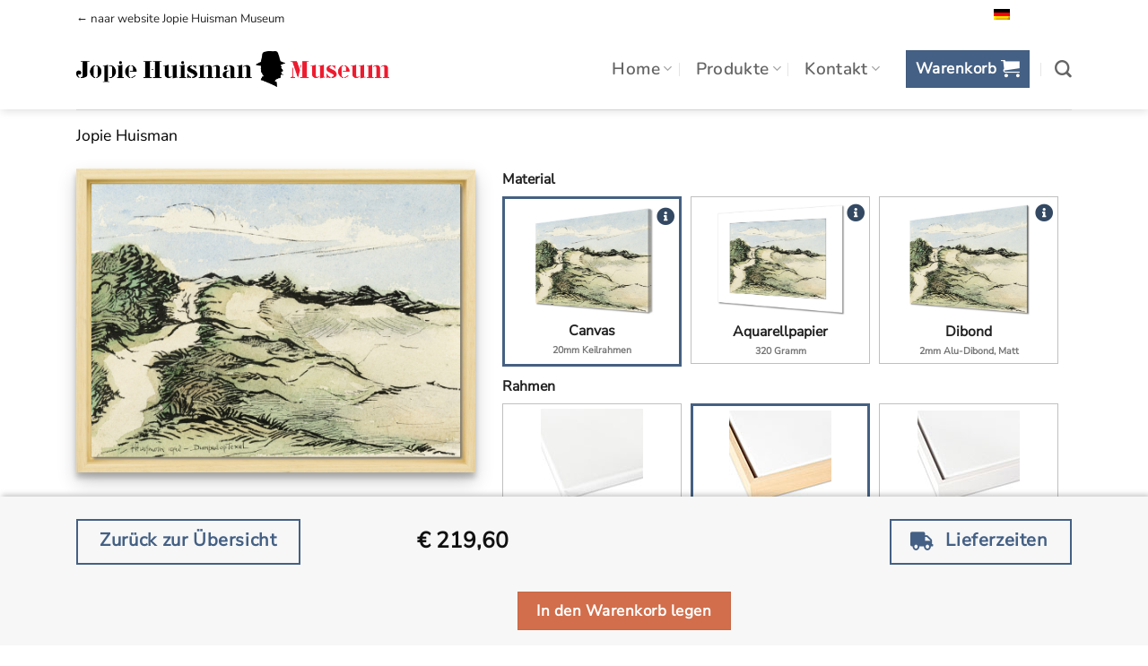

--- FILE ---
content_type: text/html; charset=UTF-8
request_url: https://webwinkel.jopiehuismanmuseum.nl/de/Produkt/5060/?product_tag=canvas&list=baklijst-blank?product_tag=canvas&list=baklijst-blank
body_size: 62601
content:
<!DOCTYPE html>
<html lang="de-DE" class="loading-site no-js">
<head>
	<meta charset="UTF-8" />
	<link rel="profile" href="http://gmpg.org/xfn/11" />
	<link rel="pingback" href="https://webwinkel.jopiehuismanmuseum.nl/xmlrpc.php" />

	<script>(function(html){html.className = html.className.replace(/\bno-js\b/,'js')})(document.documentElement);</script>
<meta name='robots' content='index, follow, max-image-preview:large, max-snippet:-1, max-video-preview:-1' />
	<style>img:is([sizes="auto" i], [sizes^="auto," i]) { contain-intrinsic-size: 3000px 1500px }</style>
	<link rel="alternate" hreflang="nl" href="https://webwinkel.jopiehuismanmuseum.nl/product/duinpad-op-texel/?product_tag=canvas&#038;list=baklijst-blank" />
<link rel="alternate" hreflang="de" href="https://webwinkel.jopiehuismanmuseum.nl/de/Produkt/5060/?product_tag=canvas&#038;list=baklijst-blank" />
<link rel="alternate" hreflang="x-default" href="https://webwinkel.jopiehuismanmuseum.nl/product/duinpad-op-texel/?product_tag=canvas&#038;list=baklijst-blank" />
<meta name="viewport" content="width=device-width, initial-scale=1" />
	<!-- This site is optimized with the Yoast SEO plugin v26.3 - https://yoast.com/wordpress/plugins/seo/ -->
	<title>- Webshop Jopie Huisman Museum</title>
	<link rel="canonical" href="https://webwinkel.jopiehuismanmuseum.nl/de/Produkt/5060/" />
	<meta property="og:locale" content="de_DE" />
	<meta property="og:type" content="article" />
	<meta property="og:title" content="- Webshop Jopie Huisman Museum" />
	<meta property="og:description" content="Jopie Huisman" />
	<meta property="og:url" content="https://webwinkel.jopiehuismanmuseum.nl/de/Produkt/5060/" />
	<meta property="og:site_name" content="Webshop Jopie Huisman Museum" />
	<meta property="article:modified_time" content="2023-03-29T11:50:21+00:00" />
	<meta property="og:image" content="https://webwinkel.jopiehuismanmuseum.nl/wp-content/uploads/2022/10/JH3048.jpg" />
	<meta property="og:image:width" content="1000" />
	<meta property="og:image:height" content="741" />
	<meta property="og:image:type" content="image/jpeg" />
	<meta name="twitter:card" content="summary_large_image" />
	<script type="application/ld+json" class="yoast-schema-graph">{"@context":"https://schema.org","@graph":[{"@type":"WebPage","@id":"https://webwinkel.jopiehuismanmuseum.nl/de/Produkt/5060/","url":"https://webwinkel.jopiehuismanmuseum.nl/de/Produkt/5060/","name":"- Webshop Jopie Huisman Museum","isPartOf":{"@id":"https://webwinkel.jopiehuismanmuseum.nl/#website"},"primaryImageOfPage":{"@id":"https://webwinkel.jopiehuismanmuseum.nl/de/Produkt/5060/#primaryimage"},"image":{"@id":"https://webwinkel.jopiehuismanmuseum.nl/de/Produkt/5060/#primaryimage"},"thumbnailUrl":"https://webwinkel.jopiehuismanmuseum.nl/wp-content/uploads/2022/10/JH3048.jpg","datePublished":"2022-10-24T13:48:29+00:00","dateModified":"2023-03-29T11:50:21+00:00","breadcrumb":{"@id":"https://webwinkel.jopiehuismanmuseum.nl/de/Produkt/5060/#breadcrumb"},"inLanguage":"de","potentialAction":[{"@type":"ReadAction","target":["https://webwinkel.jopiehuismanmuseum.nl/de/Produkt/5060/"]}]},{"@type":"ImageObject","inLanguage":"de","@id":"https://webwinkel.jopiehuismanmuseum.nl/de/Produkt/5060/#primaryimage","url":"https://webwinkel.jopiehuismanmuseum.nl/wp-content/uploads/2022/10/JH3048.jpg","contentUrl":"https://webwinkel.jopiehuismanmuseum.nl/wp-content/uploads/2022/10/JH3048.jpg","width":1000,"height":741,"caption":"Duinpad op texel"},{"@type":"BreadcrumbList","@id":"https://webwinkel.jopiehuismanmuseum.nl/de/Produkt/5060/#breadcrumb","itemListElement":[{"@type":"ListItem","position":1,"name":"Home","item":"https://webwinkel.jopiehuismanmuseum.nl/de/"},{"@type":"ListItem","position":2,"name":"Shop","item":"https://webwinkel.jopiehuismanmuseum.nl/de/"}]},{"@type":"WebSite","@id":"https://webwinkel.jopiehuismanmuseum.nl/#website","url":"https://webwinkel.jopiehuismanmuseum.nl/","name":"Webshop Jopie Huisman Museum","description":"","potentialAction":[{"@type":"SearchAction","target":{"@type":"EntryPoint","urlTemplate":"https://webwinkel.jopiehuismanmuseum.nl/?s={search_term_string}"},"query-input":{"@type":"PropertyValueSpecification","valueRequired":true,"valueName":"search_term_string"}}],"inLanguage":"de"}]}</script>
	<!-- / Yoast SEO plugin. -->


<link rel='dns-prefetch' href='//use.fontawesome.com' />
<link rel='prefetch' href='https://webwinkel.jopiehuismanmuseum.nl/wp-content/themes/flatsome/assets/js/flatsome.js?ver=e1ad26bd5672989785e1' />
<link rel='prefetch' href='https://webwinkel.jopiehuismanmuseum.nl/wp-content/themes/flatsome/assets/js/chunk.slider.js?ver=3.19.13' />
<link rel='prefetch' href='https://webwinkel.jopiehuismanmuseum.nl/wp-content/themes/flatsome/assets/js/chunk.popups.js?ver=3.19.13' />
<link rel='prefetch' href='https://webwinkel.jopiehuismanmuseum.nl/wp-content/themes/flatsome/assets/js/chunk.tooltips.js?ver=3.19.13' />
<link rel='prefetch' href='https://webwinkel.jopiehuismanmuseum.nl/wp-content/themes/flatsome/assets/js/woocommerce.js?ver=dd6035ce106022a74757' />
<style id='wp-block-library-inline-css' type='text/css'>
:root{--wp-admin-theme-color:#007cba;--wp-admin-theme-color--rgb:0,124,186;--wp-admin-theme-color-darker-10:#006ba1;--wp-admin-theme-color-darker-10--rgb:0,107,161;--wp-admin-theme-color-darker-20:#005a87;--wp-admin-theme-color-darker-20--rgb:0,90,135;--wp-admin-border-width-focus:2px;--wp-block-synced-color:#7a00df;--wp-block-synced-color--rgb:122,0,223;--wp-bound-block-color:var(--wp-block-synced-color)}@media (min-resolution:192dpi){:root{--wp-admin-border-width-focus:1.5px}}.wp-element-button{cursor:pointer}:root{--wp--preset--font-size--normal:16px;--wp--preset--font-size--huge:42px}:root .has-very-light-gray-background-color{background-color:#eee}:root .has-very-dark-gray-background-color{background-color:#313131}:root .has-very-light-gray-color{color:#eee}:root .has-very-dark-gray-color{color:#313131}:root .has-vivid-green-cyan-to-vivid-cyan-blue-gradient-background{background:linear-gradient(135deg,#00d084,#0693e3)}:root .has-purple-crush-gradient-background{background:linear-gradient(135deg,#34e2e4,#4721fb 50%,#ab1dfe)}:root .has-hazy-dawn-gradient-background{background:linear-gradient(135deg,#faaca8,#dad0ec)}:root .has-subdued-olive-gradient-background{background:linear-gradient(135deg,#fafae1,#67a671)}:root .has-atomic-cream-gradient-background{background:linear-gradient(135deg,#fdd79a,#004a59)}:root .has-nightshade-gradient-background{background:linear-gradient(135deg,#330968,#31cdcf)}:root .has-midnight-gradient-background{background:linear-gradient(135deg,#020381,#2874fc)}.has-regular-font-size{font-size:1em}.has-larger-font-size{font-size:2.625em}.has-normal-font-size{font-size:var(--wp--preset--font-size--normal)}.has-huge-font-size{font-size:var(--wp--preset--font-size--huge)}.has-text-align-center{text-align:center}.has-text-align-left{text-align:left}.has-text-align-right{text-align:right}#end-resizable-editor-section{display:none}.aligncenter{clear:both}.items-justified-left{justify-content:flex-start}.items-justified-center{justify-content:center}.items-justified-right{justify-content:flex-end}.items-justified-space-between{justify-content:space-between}.screen-reader-text{border:0;clip-path:inset(50%);height:1px;margin:-1px;overflow:hidden;padding:0;position:absolute;width:1px;word-wrap:normal!important}.screen-reader-text:focus{background-color:#ddd;clip-path:none;color:#444;display:block;font-size:1em;height:auto;left:5px;line-height:normal;padding:15px 23px 14px;text-decoration:none;top:5px;width:auto;z-index:100000}html :where(.has-border-color){border-style:solid}html :where([style*=border-top-color]){border-top-style:solid}html :where([style*=border-right-color]){border-right-style:solid}html :where([style*=border-bottom-color]){border-bottom-style:solid}html :where([style*=border-left-color]){border-left-style:solid}html :where([style*=border-width]){border-style:solid}html :where([style*=border-top-width]){border-top-style:solid}html :where([style*=border-right-width]){border-right-style:solid}html :where([style*=border-bottom-width]){border-bottom-style:solid}html :where([style*=border-left-width]){border-left-style:solid}html :where(img[class*=wp-image-]){height:auto;max-width:100%}:where(figure){margin:0 0 1em}html :where(.is-position-sticky){--wp-admin--admin-bar--position-offset:var(--wp-admin--admin-bar--height,0px)}@media screen and (max-width:600px){html :where(.is-position-sticky){--wp-admin--admin-bar--position-offset:0px}}
</style>
<style id='font-awesome-svg-styles-default-inline-css' type='text/css'>
.svg-inline--fa {
  display: inline-block;
  height: 1em;
  overflow: visible;
  vertical-align: -.125em;
}
</style>
<link rel='stylesheet' id='font-awesome-svg-styles-css' href='https://webwinkel.jopiehuismanmuseum.nl/wp-content/uploads/font-awesome/v5.15.4/css/svg-with-js.css' type='text/css' media='all' />
<style id='font-awesome-svg-styles-inline-css' type='text/css'>
   .wp-block-font-awesome-icon svg::before,
   .wp-rich-text-font-awesome-icon svg::before {content: unset;}
</style>
<link rel='stylesheet' id='contact-form-7-css' href='https://webwinkel.jopiehuismanmuseum.nl/wp-content/plugins/contact-form-7/includes/css/styles.css?ver=6.1.3' type='text/css' media='all' />
<style id='woocommerce-inline-inline-css' type='text/css'>
.woocommerce form .form-row .required { visibility: visible; }
</style>
<link rel='stylesheet' id='wpml-menu-item-0-css' href='https://webwinkel.jopiehuismanmuseum.nl/wp-content/plugins/sitepress-multilingual-cms/templates/language-switchers/menu-item/style.min.css?ver=1' type='text/css' media='all' />
<style id='wpml-menu-item-0-inline-css' type='text/css'>
.wpml-ls-slot-69, .wpml-ls-slot-69 a, .wpml-ls-slot-69 a:visited{color:#232323;}.wpml-ls-slot-69:hover, .wpml-ls-slot-69:hover a, .wpml-ls-slot-69 a:hover{color:#232323;}.wpml-ls-slot-69.wpml-ls-current-language, .wpml-ls-slot-69.wpml-ls-current-language a, .wpml-ls-slot-69.wpml-ls-current-language a:visited{color:#232323;}.wpml-ls-slot-69.wpml-ls-current-language:hover, .wpml-ls-slot-69.wpml-ls-current-language:hover a, .wpml-ls-slot-69.wpml-ls-current-language a:hover{color:#232323;}.wpml-ls-slot-69.wpml-ls-current-language .wpml-ls-slot-69, .wpml-ls-slot-69.wpml-ls-current-language .wpml-ls-slot-69 a, .wpml-ls-slot-69.wpml-ls-current-language .wpml-ls-slot-69 a:visited{color:#232323;}.wpml-ls-slot-69.wpml-ls-current-language .wpml-ls-slot-69:hover, .wpml-ls-slot-69.wpml-ls-current-language .wpml-ls-slot-69:hover a, .wpml-ls-slot-69.wpml-ls-current-language .wpml-ls-slot-69 a:hover {color:#232323;}
</style>
<link rel='stylesheet' id='brands-styles-css' href='https://webwinkel.jopiehuismanmuseum.nl/wp-content/plugins/woocommerce/assets/css/brands.css?ver=10.3.4' type='text/css' media='all' />
<link rel='stylesheet' id='font-awesome-official-css' href='https://use.fontawesome.com/releases/v5.15.4/css/all.css' type='text/css' media='all' integrity="sha384-DyZ88mC6Up2uqS4h/KRgHuoeGwBcD4Ng9SiP4dIRy0EXTlnuz47vAwmeGwVChigm" crossorigin="anonymous" />
<link rel='stylesheet' id='flatsome-main-css' href='https://webwinkel.jopiehuismanmuseum.nl/wp-content/themes/flatsome/assets/css/flatsome.css?ver=3.19.13' type='text/css' media='all' />
<style id='flatsome-main-inline-css' type='text/css'>
@font-face {
				font-family: "fl-icons";
				font-display: block;
				src: url(https://webwinkel.jopiehuismanmuseum.nl/wp-content/themes/flatsome/assets/css/icons/fl-icons.eot?v=3.19.13);
				src:
					url(https://webwinkel.jopiehuismanmuseum.nl/wp-content/themes/flatsome/assets/css/icons/fl-icons.eot#iefix?v=3.19.13) format("embedded-opentype"),
					url(https://webwinkel.jopiehuismanmuseum.nl/wp-content/themes/flatsome/assets/css/icons/fl-icons.woff2?v=3.19.13) format("woff2"),
					url(https://webwinkel.jopiehuismanmuseum.nl/wp-content/themes/flatsome/assets/css/icons/fl-icons.ttf?v=3.19.13) format("truetype"),
					url(https://webwinkel.jopiehuismanmuseum.nl/wp-content/themes/flatsome/assets/css/icons/fl-icons.woff?v=3.19.13) format("woff"),
					url(https://webwinkel.jopiehuismanmuseum.nl/wp-content/themes/flatsome/assets/css/icons/fl-icons.svg?v=3.19.13#fl-icons) format("svg");
			}
</style>
<link rel='stylesheet' id='flatsome-shop-css' href='https://webwinkel.jopiehuismanmuseum.nl/wp-content/themes/flatsome/assets/css/flatsome-shop.css?ver=3.19.13' type='text/css' media='all' />
<link rel='stylesheet' id='flatsome-style-css' href='https://webwinkel.jopiehuismanmuseum.nl/wp-content/themes/flatsome-child/style.css?ver=3.0' type='text/css' media='all' />
<link rel='stylesheet' id='font-awesome-official-v4shim-css' href='https://use.fontawesome.com/releases/v5.15.4/css/v4-shims.css' type='text/css' media='all' integrity="sha384-Vq76wejb3QJM4nDatBa5rUOve+9gkegsjCebvV/9fvXlGWo4HCMR4cJZjjcF6Viv" crossorigin="anonymous" />
<style id='font-awesome-official-v4shim-inline-css' type='text/css'>
@font-face {
font-family: "FontAwesome";
font-display: block;
src: url("https://use.fontawesome.com/releases/v5.15.4/webfonts/fa-brands-400.eot"),
		url("https://use.fontawesome.com/releases/v5.15.4/webfonts/fa-brands-400.eot?#iefix") format("embedded-opentype"),
		url("https://use.fontawesome.com/releases/v5.15.4/webfonts/fa-brands-400.woff2") format("woff2"),
		url("https://use.fontawesome.com/releases/v5.15.4/webfonts/fa-brands-400.woff") format("woff"),
		url("https://use.fontawesome.com/releases/v5.15.4/webfonts/fa-brands-400.ttf") format("truetype"),
		url("https://use.fontawesome.com/releases/v5.15.4/webfonts/fa-brands-400.svg#fontawesome") format("svg");
}

@font-face {
font-family: "FontAwesome";
font-display: block;
src: url("https://use.fontawesome.com/releases/v5.15.4/webfonts/fa-solid-900.eot"),
		url("https://use.fontawesome.com/releases/v5.15.4/webfonts/fa-solid-900.eot?#iefix") format("embedded-opentype"),
		url("https://use.fontawesome.com/releases/v5.15.4/webfonts/fa-solid-900.woff2") format("woff2"),
		url("https://use.fontawesome.com/releases/v5.15.4/webfonts/fa-solid-900.woff") format("woff"),
		url("https://use.fontawesome.com/releases/v5.15.4/webfonts/fa-solid-900.ttf") format("truetype"),
		url("https://use.fontawesome.com/releases/v5.15.4/webfonts/fa-solid-900.svg#fontawesome") format("svg");
}

@font-face {
font-family: "FontAwesome";
font-display: block;
src: url("https://use.fontawesome.com/releases/v5.15.4/webfonts/fa-regular-400.eot"),
		url("https://use.fontawesome.com/releases/v5.15.4/webfonts/fa-regular-400.eot?#iefix") format("embedded-opentype"),
		url("https://use.fontawesome.com/releases/v5.15.4/webfonts/fa-regular-400.woff2") format("woff2"),
		url("https://use.fontawesome.com/releases/v5.15.4/webfonts/fa-regular-400.woff") format("woff"),
		url("https://use.fontawesome.com/releases/v5.15.4/webfonts/fa-regular-400.ttf") format("truetype"),
		url("https://use.fontawesome.com/releases/v5.15.4/webfonts/fa-regular-400.svg#fontawesome") format("svg");
unicode-range: U+F004-F005,U+F007,U+F017,U+F022,U+F024,U+F02E,U+F03E,U+F044,U+F057-F059,U+F06E,U+F070,U+F075,U+F07B-F07C,U+F080,U+F086,U+F089,U+F094,U+F09D,U+F0A0,U+F0A4-F0A7,U+F0C5,U+F0C7-F0C8,U+F0E0,U+F0EB,U+F0F3,U+F0F8,U+F0FE,U+F111,U+F118-F11A,U+F11C,U+F133,U+F144,U+F146,U+F14A,U+F14D-F14E,U+F150-F152,U+F15B-F15C,U+F164-F165,U+F185-F186,U+F191-F192,U+F1AD,U+F1C1-F1C9,U+F1CD,U+F1D8,U+F1E3,U+F1EA,U+F1F6,U+F1F9,U+F20A,U+F247-F249,U+F24D,U+F254-F25B,U+F25D,U+F267,U+F271-F274,U+F279,U+F28B,U+F28D,U+F2B5-F2B6,U+F2B9,U+F2BB,U+F2BD,U+F2C1-F2C2,U+F2D0,U+F2D2,U+F2DC,U+F2ED,U+F328,U+F358-F35B,U+F3A5,U+F3D1,U+F410,U+F4AD;
}
</style>
<script type="text/javascript" id="wpml-cookie-js-extra">
/* <![CDATA[ */
var wpml_cookies = {"wp-wpml_current_language":{"value":"de","expires":1,"path":"\/"}};
var wpml_cookies = {"wp-wpml_current_language":{"value":"de","expires":1,"path":"\/"}};
/* ]]> */
</script>
<script type="text/javascript" src="https://webwinkel.jopiehuismanmuseum.nl/wp-content/plugins/sitepress-multilingual-cms/res/js/cookies/language-cookie.js?ver=484900" id="wpml-cookie-js" defer="defer" data-wp-strategy="defer"></script>
<script type="text/javascript" src="https://webwinkel.jopiehuismanmuseum.nl/wp-includes/js/jquery/jquery.min.js?ver=3.7.1" id="jquery-core-js"></script>
<script type="text/javascript" src="https://webwinkel.jopiehuismanmuseum.nl/wp-includes/js/jquery/jquery-migrate.min.js?ver=3.4.1" id="jquery-migrate-js"></script>
<script type="text/javascript" src="https://webwinkel.jopiehuismanmuseum.nl/wp-content/plugins/woocommerce/assets/js/jquery-blockui/jquery.blockUI.min.js?ver=2.7.0-wc.10.3.4" id="wc-jquery-blockui-js" data-wp-strategy="defer"></script>
<script type="text/javascript" id="wc-add-to-cart-js-extra">
/* <![CDATA[ */
var wc_add_to_cart_params = {"ajax_url":"\/wp-admin\/admin-ajax.php?lang=de","wc_ajax_url":"\/de\/?wc-ajax=%%endpoint%%","i18n_view_cart":"Warenkorb anzeigen","cart_url":"https:\/\/webwinkel.jopiehuismanmuseum.nl\/de\/einkaufswagen\/","is_cart":"","cart_redirect_after_add":"yes"};
/* ]]> */
</script>
<script type="text/javascript" src="https://webwinkel.jopiehuismanmuseum.nl/wp-content/plugins/woocommerce/assets/js/frontend/add-to-cart.min.js?ver=10.3.4" id="wc-add-to-cart-js" defer="defer" data-wp-strategy="defer"></script>
<script type="text/javascript" id="wc-single-product-js-extra">
/* <![CDATA[ */
var wc_single_product_params = {"i18n_required_rating_text":"Bitte w\u00e4hle eine Bewertung","i18n_rating_options":["1 von 5\u00a0Sternen","2 von 5\u00a0Sternen","3 von 5\u00a0Sternen","4 von 5\u00a0Sternen","5 von 5\u00a0Sternen"],"i18n_product_gallery_trigger_text":"Bildergalerie im Vollbildmodus anzeigen","review_rating_required":"yes","flexslider":{"rtl":false,"animation":"slide","smoothHeight":true,"directionNav":false,"controlNav":"thumbnails","slideshow":false,"animationSpeed":500,"animationLoop":false,"allowOneSlide":false},"zoom_enabled":"","zoom_options":[],"photoswipe_enabled":"","photoswipe_options":{"shareEl":false,"closeOnScroll":false,"history":false,"hideAnimationDuration":0,"showAnimationDuration":0},"flexslider_enabled":""};
/* ]]> */
</script>
<script type="text/javascript" src="https://webwinkel.jopiehuismanmuseum.nl/wp-content/plugins/woocommerce/assets/js/frontend/single-product.min.js?ver=10.3.4" id="wc-single-product-js" defer="defer" data-wp-strategy="defer"></script>
<script type="text/javascript" src="https://webwinkel.jopiehuismanmuseum.nl/wp-content/plugins/woocommerce/assets/js/js-cookie/js.cookie.min.js?ver=2.1.4-wc.10.3.4" id="wc-js-cookie-js" data-wp-strategy="defer"></script>
<meta name="generator" content="WPML ver:4.8.4 stt:37,3;" />
	<meta name="google-site-verification" content="uJRaNkQpzhEDs9gpI84VDrtm4-kbDXFYTkkdev9t-9o" />
	 <!-- Google Tag Manager -->
<script>(function(w,d,s,l,i){w[l]=w[l]||[];w[l].push({'gtm.start':
new Date().getTime(),event:'gtm.js'});var f=d.getElementsByTagName(s)[0],
j=d.createElement(s),dl=l!='dataLayer'?'&l='+l:'';j.async=true;j.src=
'https://www.googletagmanager.com/gtm.js?id='+i+dl;f.parentNode.insertBefore(j,f);
})(window,document,'script','dataLayer','GTM-T863CLGD');</script>
<!-- End Google Tag Manager -->	<noscript><style>.woocommerce-product-gallery{ opacity: 1 !important; }</style></noscript>
	<link rel="icon" href="https://webwinkel.jopiehuismanmuseum.nl/wp-content/uploads/2021/11/Jopie-Huisman-Museum-favicon01.jpeg" sizes="32x32" />
<link rel="icon" href="https://webwinkel.jopiehuismanmuseum.nl/wp-content/uploads/2021/11/Jopie-Huisman-Museum-favicon01.jpeg" sizes="192x192" />
<link rel="apple-touch-icon" href="https://webwinkel.jopiehuismanmuseum.nl/wp-content/uploads/2021/11/Jopie-Huisman-Museum-favicon01.jpeg" />
<meta name="msapplication-TileImage" content="https://webwinkel.jopiehuismanmuseum.nl/wp-content/uploads/2021/11/Jopie-Huisman-Museum-favicon01.jpeg" />
<style id="custom-css" type="text/css">:root {--primary-color: #446084;--fs-color-primary: #446084;--fs-color-secondary: #d26e4b;--fs-color-success: #7a9c59;--fs-color-alert: #b20000;--fs-experimental-link-color: #334862;--fs-experimental-link-color-hover: #111;}.tooltipster-base {--tooltip-color: #fff;--tooltip-bg-color: #000;}.off-canvas-right .mfp-content, .off-canvas-left .mfp-content {--drawer-width: 300px;}.off-canvas .mfp-content.off-canvas-cart {--drawer-width: 360px;}.container-width, .full-width .ubermenu-nav, .container, .row{max-width: 1140px}.row.row-collapse{max-width: 1110px}.row.row-small{max-width: 1132.5px}.row.row-large{max-width: 1170px}.sticky-add-to-cart--active, #wrapper,#main,#main.dark{background-color: #ffffff}.header-main{height: 90px}#logo img{max-height: 90px}#logo{width:349px;}#logo img{padding:3px 0;}.header-bottom{min-height: 10px}.header-top{min-height: 20px}.transparent .header-main{height: 30px}.transparent #logo img{max-height: 30px}.has-transparent + .page-title:first-of-type,.has-transparent + #main > .page-title,.has-transparent + #main > div > .page-title,.has-transparent + #main .page-header-wrapper:first-of-type .page-title{padding-top: 110px;}.header.show-on-scroll,.stuck .header-main{height:30px!important}.stuck #logo img{max-height: 30px!important}.search-form{ width: 24%;}.header-bg-color {background-color: #ffffff}.header-bottom {background-color: #f1f1f1}.header-main .nav > li > a{line-height: 16px }@media (max-width: 549px) {.header-main{height: 62px}#logo img{max-height: 62px}}.nav-dropdown{border-radius:15px}.nav-dropdown{font-size:100%}.header-top{background-color:#ffffff!important;}body{font-size: 110%;}@media screen and (max-width: 549px){body{font-size: 100%;}}body{font-family: "Nunito Sans", sans-serif;}body {font-weight: 400;font-style: normal;}.nav > li > a {font-family: Nunito, sans-serif;}.mobile-sidebar-levels-2 .nav > li > ul > li > a {font-family: Nunito, sans-serif;}.nav > li > a,.mobile-sidebar-levels-2 .nav > li > ul > li > a {font-weight: 600;font-style: normal;}h1,h2,h3,h4,h5,h6,.heading-font, .off-canvas-center .nav-sidebar.nav-vertical > li > a{font-family: Nunito, sans-serif;}h1,h2,h3,h4,h5,h6,.heading-font,.banner h1,.banner h2 {font-weight: 700;font-style: normal;}.alt-font{font-family: Nunito, sans-serif;}.alt-font {font-weight: 400!important;font-style: normal!important;}.breadcrumbs{text-transform: none;}button,.button{text-transform: none;}.nav > li > a, .links > li > a{text-transform: none;}.section-title span{text-transform: none;}h3.widget-title,span.widget-title{text-transform: none;}.pswp__bg,.mfp-bg.mfp-ready{background-color: #0a0a0a}@media screen and (min-width: 550px){.products .box-vertical .box-image{min-width: 300px!important;width: 300px!important;}}.footer-1{background-color: #ffffff}.footer-2{background-color: #ffffff}.absolute-footer, html{background-color: #ffffff}.page-title-small + main .product-container > .row{padding-top:0;}button[name='update_cart'] { display: none; }.nav-vertical-fly-out > li + li {border-top-width: 1px; border-top-style: solid;}/* Custom CSS */#time-countdown-wrap {position: fixed;padding: 20px;text-align: center;background: white;border: solid 1px;z-index: 900;display: none;}.woocommerce-result-count,.woocommerce-ordering {display: none;}.header-language-dropdown a {font-size: 0px !important;padding-right: 0 !important;}.header-language-dropdown ul.nav-dropdown {min-width: 96px !important;}.header-language-dropdown .image-icon img,.header-language-dropdown ul.nav-dropdown .icon-image img {width: 25px !important;}.product_title {margin-bottom: -5px;}.product-page-title {padding: 15px 15px 0 15px;}.product-info {padding-top: 0;}.mfp-ready .mfp-close {opacity: 1;background: grey;display: none;}.cart > .buttons_added {display: none !important;}.product-page-price {margin-right: 10px !important;font-size: 1.4em;}.single_add_to_cart_button {font-size: 1.2em !important;}.shop_table th,dl.variation,.calculated_shipping th.product-name,form.checkout h3,.checkout-sidebar h3 {text-transform: initial;}dl.variation {font-size: 18px;}.cart-collaterals {color: black;}.woocommerce-cart-form__contents th,.cart_totals tbody th,.cart_totals tbody td {font-size: 1em;}.woocommerce-checkout-review-order,.cart_item td,.woocommerce-shipping-totals td,.woocommerce-privacy-policy-text {color: black;}.cart_item td {font-size: 1em;}.shipping__list_label {opacity: 1;}.lightbox-popup {max-width: 1200px;padding: 20px;}.lightbox-popup-small {max-width: 600px;padding: 20px;}.lightbox-btns-center {text-align: center;margin: 0 auto;}.copyright-wrap {position: absolute;right: 20px;top: 35px;}.copyright-logo {margin-top: -7px;margin-left: 5px;width: 100px;-webkit-filter: grayscale(100%);filter: grayscale(100%);}input.wpcf7-form-control.wpcf7-submit {background-color: #7a9c59;}.product-name a {font-weight: bold;}/* Verwijderd: commentaarregels en onduidelijke code voor overzicht */.mfp-close {top: 100px;right: 100px;}.product-item-shadow .box-image {box-shadow: rgb(0 0 0 / 19%) 0px 10px 20px, rgb(0 0 0 / 23%) 0px 6px 6px;}.absolute-footer.dark {color: rgba(255,255,255,.8);}.mfp-bg.mfp-ready {opacity: 0.9;}.jhm-featured-img,.attachment-shop_single {box-shadow: rgba(0, 0, 0, 0.19) 0px 10px 20px, rgba(0, 0, 0, 0.23) 0px 6px 6px;}/* Verwijderd: onduidelijke commentaar en niet gebruikte code */.attachment-shop_single {border: none !important;}.art-preview-wrap {border: 1px solid silver !important;}.btn-museum {margin-right: -5px;}.breadcrumbs {display: none;}.page-title-inner {min-height: 0;}.category-page-row {padding-top: 0px;}/* Uitgeschakelde code, kan worden verwijderd of opnieuw gebruiken indien nodigul.option-switch-lijst li,ul.option-switch-formaat li:not(.option-papier) {width: 120px !important;}.option-papier {width: 160px !important;}*/.row-small > .flickity-viewport > .flickity-slider > .col,.row-small > .col {padding: 5px 32.8px 19.6px !important;}.catalog-card-price {font-weight: bold;color: #111;}dl.variation {font-size: 15px;}.hoofdmenu {font-size: 120%;}.product-gallery-wrap-space {height: 0px;}.ux-menu-link__link {font-size: 80%;}.product_title {margin-top: -15px;}.logo-popup-close {position: absolute;right: 25px;top: 10px;/* font-size: 2em; */z-index: 999;}/* Verwijderde of uitgeschakelde code: kan verwijderd worden of opnieuw worden gebruikt indien nodigthead > tr > th.product-name {border-top-width: 0px !important;border-left-width: 0px !important;border-right-width: 0px !important;}*//* Commentaar over border-width correctie, indien nodig weer activerenhtml :where([style*=border-width]) {border-left: 0px !important;border-right: 0px !important;border-top: 0px !important;}*/.woocommerce-checkout-payment label img,.wc_payment_methods img {max-height: 30px;float: right;}/* Ongebruikte of uitgecommentarieerde code voor features zoals afbeeldingen in featured of books..jhm-featured-img {/* display: block !important;max-width: 100% !important;height: auto !important; } *//* Reset padding en margin voor .video_artimedes */.video_artimedes {padding: 0 !important;margin: 0 !important;}/* Styling voor boek */.book {width: 200px; /* breedte van het boek */height: 300px; /* hoogte van het boek */background-color: #fff; /* achtergrondkleur */box-shadow: 0 4px 8px rgba(0, 0, 0, 0.2); /* schaduw voor diepte */border-radius: 8px; /* afgeronde hoeken */overflow: hidden;transition: transform 0.3s ease, box-shadow 0.3s ease;cursor: pointer;}/* Styling voor sectie met cadeauproducten */.section-gift-product {margin-top: -30px;background: #485563; /* fallback voor oude browsers */background: -webkit-linear-gradient(to top, #29323c, #485563); /* Chrome 10-25, Safari 5.1-6 */background: linear-gradient(to top, #29323c, #485563); /* W3C, IE 10+/ Edge, Firefox 16+, Chrome 26+, Opera 12+, Safari 7+ */}/* Custom CSS Tablet */@media (max-width: 849px){.ux-menu-link__link { font-size: 100%;}.jhm-featured-img {margin: 0 auto; display: block; height:400px; margin-bottom:50px;}.catalog-card-add-to-cart {font-size: 0.90em;}}/* Custom CSS Mobile */@media (max-width: 549px){.product-gallery-wrap-space {height: 30px;}.jhm-featured-img {margin: 0 auto; display: block; height:220px !important; margin-bottom:0px !important;margin-top:-10px !important;}.product-title{font-size: 100%; line-height: 2; text-align: left !important; margin-top: 0px;}.product-details-info {margin-top:-20px}.product-short-description {font-size: 90%; line-height: 2; text-align: left !important;}form.cart > .option-field {width: 100%;}.catalog-card-price {float: left;font-size: 0.8em;}.catalog-card-add-to-cart {float: right;font-size: 0.40em;}}.label-new.menu-item > a:after{content:"Neu";}.label-hot.menu-item > a:after{content:"Hot";}.label-sale.menu-item > a:after{content:"Aktion";}.label-popular.menu-item > a:after{content:"Beliebt";}</style>		<style type="text/css" id="wp-custom-css">
			.woocommerce-cart .footer-wrapper, .woocommerce-checkout .footer-wrapper {
	display: none;
}

.section-top-stolen-paintings {
	max-width: 1170px;
	margin: 0 auto;
}		</style>
		<style id="kirki-inline-styles">/* cyrillic-ext */
@font-face {
  font-family: 'Nunito';
  font-style: normal;
  font-weight: 400;
  font-display: swap;
  src: url(https://webwinkel.jopiehuismanmuseum.nl/wp-content/fonts/nunito/XRXV3I6Li01BKofIOOaBXso.woff2) format('woff2');
  unicode-range: U+0460-052F, U+1C80-1C8A, U+20B4, U+2DE0-2DFF, U+A640-A69F, U+FE2E-FE2F;
}
/* cyrillic */
@font-face {
  font-family: 'Nunito';
  font-style: normal;
  font-weight: 400;
  font-display: swap;
  src: url(https://webwinkel.jopiehuismanmuseum.nl/wp-content/fonts/nunito/XRXV3I6Li01BKofIMeaBXso.woff2) format('woff2');
  unicode-range: U+0301, U+0400-045F, U+0490-0491, U+04B0-04B1, U+2116;
}
/* vietnamese */
@font-face {
  font-family: 'Nunito';
  font-style: normal;
  font-weight: 400;
  font-display: swap;
  src: url(https://webwinkel.jopiehuismanmuseum.nl/wp-content/fonts/nunito/XRXV3I6Li01BKofIOuaBXso.woff2) format('woff2');
  unicode-range: U+0102-0103, U+0110-0111, U+0128-0129, U+0168-0169, U+01A0-01A1, U+01AF-01B0, U+0300-0301, U+0303-0304, U+0308-0309, U+0323, U+0329, U+1EA0-1EF9, U+20AB;
}
/* latin-ext */
@font-face {
  font-family: 'Nunito';
  font-style: normal;
  font-weight: 400;
  font-display: swap;
  src: url(https://webwinkel.jopiehuismanmuseum.nl/wp-content/fonts/nunito/XRXV3I6Li01BKofIO-aBXso.woff2) format('woff2');
  unicode-range: U+0100-02BA, U+02BD-02C5, U+02C7-02CC, U+02CE-02D7, U+02DD-02FF, U+0304, U+0308, U+0329, U+1D00-1DBF, U+1E00-1E9F, U+1EF2-1EFF, U+2020, U+20A0-20AB, U+20AD-20C0, U+2113, U+2C60-2C7F, U+A720-A7FF;
}
/* latin */
@font-face {
  font-family: 'Nunito';
  font-style: normal;
  font-weight: 400;
  font-display: swap;
  src: url(https://webwinkel.jopiehuismanmuseum.nl/wp-content/fonts/nunito/XRXV3I6Li01BKofINeaB.woff2) format('woff2');
  unicode-range: U+0000-00FF, U+0131, U+0152-0153, U+02BB-02BC, U+02C6, U+02DA, U+02DC, U+0304, U+0308, U+0329, U+2000-206F, U+20AC, U+2122, U+2191, U+2193, U+2212, U+2215, U+FEFF, U+FFFD;
}
/* cyrillic-ext */
@font-face {
  font-family: 'Nunito';
  font-style: normal;
  font-weight: 600;
  font-display: swap;
  src: url(https://webwinkel.jopiehuismanmuseum.nl/wp-content/fonts/nunito/XRXV3I6Li01BKofIOOaBXso.woff2) format('woff2');
  unicode-range: U+0460-052F, U+1C80-1C8A, U+20B4, U+2DE0-2DFF, U+A640-A69F, U+FE2E-FE2F;
}
/* cyrillic */
@font-face {
  font-family: 'Nunito';
  font-style: normal;
  font-weight: 600;
  font-display: swap;
  src: url(https://webwinkel.jopiehuismanmuseum.nl/wp-content/fonts/nunito/XRXV3I6Li01BKofIMeaBXso.woff2) format('woff2');
  unicode-range: U+0301, U+0400-045F, U+0490-0491, U+04B0-04B1, U+2116;
}
/* vietnamese */
@font-face {
  font-family: 'Nunito';
  font-style: normal;
  font-weight: 600;
  font-display: swap;
  src: url(https://webwinkel.jopiehuismanmuseum.nl/wp-content/fonts/nunito/XRXV3I6Li01BKofIOuaBXso.woff2) format('woff2');
  unicode-range: U+0102-0103, U+0110-0111, U+0128-0129, U+0168-0169, U+01A0-01A1, U+01AF-01B0, U+0300-0301, U+0303-0304, U+0308-0309, U+0323, U+0329, U+1EA0-1EF9, U+20AB;
}
/* latin-ext */
@font-face {
  font-family: 'Nunito';
  font-style: normal;
  font-weight: 600;
  font-display: swap;
  src: url(https://webwinkel.jopiehuismanmuseum.nl/wp-content/fonts/nunito/XRXV3I6Li01BKofIO-aBXso.woff2) format('woff2');
  unicode-range: U+0100-02BA, U+02BD-02C5, U+02C7-02CC, U+02CE-02D7, U+02DD-02FF, U+0304, U+0308, U+0329, U+1D00-1DBF, U+1E00-1E9F, U+1EF2-1EFF, U+2020, U+20A0-20AB, U+20AD-20C0, U+2113, U+2C60-2C7F, U+A720-A7FF;
}
/* latin */
@font-face {
  font-family: 'Nunito';
  font-style: normal;
  font-weight: 600;
  font-display: swap;
  src: url(https://webwinkel.jopiehuismanmuseum.nl/wp-content/fonts/nunito/XRXV3I6Li01BKofINeaB.woff2) format('woff2');
  unicode-range: U+0000-00FF, U+0131, U+0152-0153, U+02BB-02BC, U+02C6, U+02DA, U+02DC, U+0304, U+0308, U+0329, U+2000-206F, U+20AC, U+2122, U+2191, U+2193, U+2212, U+2215, U+FEFF, U+FFFD;
}
/* cyrillic-ext */
@font-face {
  font-family: 'Nunito';
  font-style: normal;
  font-weight: 700;
  font-display: swap;
  src: url(https://webwinkel.jopiehuismanmuseum.nl/wp-content/fonts/nunito/XRXV3I6Li01BKofIOOaBXso.woff2) format('woff2');
  unicode-range: U+0460-052F, U+1C80-1C8A, U+20B4, U+2DE0-2DFF, U+A640-A69F, U+FE2E-FE2F;
}
/* cyrillic */
@font-face {
  font-family: 'Nunito';
  font-style: normal;
  font-weight: 700;
  font-display: swap;
  src: url(https://webwinkel.jopiehuismanmuseum.nl/wp-content/fonts/nunito/XRXV3I6Li01BKofIMeaBXso.woff2) format('woff2');
  unicode-range: U+0301, U+0400-045F, U+0490-0491, U+04B0-04B1, U+2116;
}
/* vietnamese */
@font-face {
  font-family: 'Nunito';
  font-style: normal;
  font-weight: 700;
  font-display: swap;
  src: url(https://webwinkel.jopiehuismanmuseum.nl/wp-content/fonts/nunito/XRXV3I6Li01BKofIOuaBXso.woff2) format('woff2');
  unicode-range: U+0102-0103, U+0110-0111, U+0128-0129, U+0168-0169, U+01A0-01A1, U+01AF-01B0, U+0300-0301, U+0303-0304, U+0308-0309, U+0323, U+0329, U+1EA0-1EF9, U+20AB;
}
/* latin-ext */
@font-face {
  font-family: 'Nunito';
  font-style: normal;
  font-weight: 700;
  font-display: swap;
  src: url(https://webwinkel.jopiehuismanmuseum.nl/wp-content/fonts/nunito/XRXV3I6Li01BKofIO-aBXso.woff2) format('woff2');
  unicode-range: U+0100-02BA, U+02BD-02C5, U+02C7-02CC, U+02CE-02D7, U+02DD-02FF, U+0304, U+0308, U+0329, U+1D00-1DBF, U+1E00-1E9F, U+1EF2-1EFF, U+2020, U+20A0-20AB, U+20AD-20C0, U+2113, U+2C60-2C7F, U+A720-A7FF;
}
/* latin */
@font-face {
  font-family: 'Nunito';
  font-style: normal;
  font-weight: 700;
  font-display: swap;
  src: url(https://webwinkel.jopiehuismanmuseum.nl/wp-content/fonts/nunito/XRXV3I6Li01BKofINeaB.woff2) format('woff2');
  unicode-range: U+0000-00FF, U+0131, U+0152-0153, U+02BB-02BC, U+02C6, U+02DA, U+02DC, U+0304, U+0308, U+0329, U+2000-206F, U+20AC, U+2122, U+2191, U+2193, U+2212, U+2215, U+FEFF, U+FFFD;
}/* cyrillic-ext */
@font-face {
  font-family: 'Nunito Sans';
  font-style: normal;
  font-weight: 400;
  font-stretch: 100%;
  font-display: swap;
  src: url(https://webwinkel.jopiehuismanmuseum.nl/wp-content/fonts/nunito-sans/pe1mMImSLYBIv1o4X1M8ce2xCx3yop4tQpF_MeTm0lfGWVpNn64CL7U8upHZIbMV51Q42ptCp5F5bxqqtQ1yiU4G1ilXvlUlM_Y.woff2) format('woff2');
  unicode-range: U+0460-052F, U+1C80-1C8A, U+20B4, U+2DE0-2DFF, U+A640-A69F, U+FE2E-FE2F;
}
/* cyrillic */
@font-face {
  font-family: 'Nunito Sans';
  font-style: normal;
  font-weight: 400;
  font-stretch: 100%;
  font-display: swap;
  src: url(https://webwinkel.jopiehuismanmuseum.nl/wp-content/fonts/nunito-sans/pe1mMImSLYBIv1o4X1M8ce2xCx3yop4tQpF_MeTm0lfGWVpNn64CL7U8upHZIbMV51Q42ptCp5F5bxqqtQ1yiU4G1ilXt1UlM_Y.woff2) format('woff2');
  unicode-range: U+0301, U+0400-045F, U+0490-0491, U+04B0-04B1, U+2116;
}
/* vietnamese */
@font-face {
  font-family: 'Nunito Sans';
  font-style: normal;
  font-weight: 400;
  font-stretch: 100%;
  font-display: swap;
  src: url(https://webwinkel.jopiehuismanmuseum.nl/wp-content/fonts/nunito-sans/pe1mMImSLYBIv1o4X1M8ce2xCx3yop4tQpF_MeTm0lfGWVpNn64CL7U8upHZIbMV51Q42ptCp5F5bxqqtQ1yiU4G1ilXvFUlM_Y.woff2) format('woff2');
  unicode-range: U+0102-0103, U+0110-0111, U+0128-0129, U+0168-0169, U+01A0-01A1, U+01AF-01B0, U+0300-0301, U+0303-0304, U+0308-0309, U+0323, U+0329, U+1EA0-1EF9, U+20AB;
}
/* latin-ext */
@font-face {
  font-family: 'Nunito Sans';
  font-style: normal;
  font-weight: 400;
  font-stretch: 100%;
  font-display: swap;
  src: url(https://webwinkel.jopiehuismanmuseum.nl/wp-content/fonts/nunito-sans/pe1mMImSLYBIv1o4X1M8ce2xCx3yop4tQpF_MeTm0lfGWVpNn64CL7U8upHZIbMV51Q42ptCp5F5bxqqtQ1yiU4G1ilXvVUlM_Y.woff2) format('woff2');
  unicode-range: U+0100-02BA, U+02BD-02C5, U+02C7-02CC, U+02CE-02D7, U+02DD-02FF, U+0304, U+0308, U+0329, U+1D00-1DBF, U+1E00-1E9F, U+1EF2-1EFF, U+2020, U+20A0-20AB, U+20AD-20C0, U+2113, U+2C60-2C7F, U+A720-A7FF;
}
/* latin */
@font-face {
  font-family: 'Nunito Sans';
  font-style: normal;
  font-weight: 400;
  font-stretch: 100%;
  font-display: swap;
  src: url(https://webwinkel.jopiehuismanmuseum.nl/wp-content/fonts/nunito-sans/pe1mMImSLYBIv1o4X1M8ce2xCx3yop4tQpF_MeTm0lfGWVpNn64CL7U8upHZIbMV51Q42ptCp5F5bxqqtQ1yiU4G1ilXs1Ul.woff2) format('woff2');
  unicode-range: U+0000-00FF, U+0131, U+0152-0153, U+02BB-02BC, U+02C6, U+02DA, U+02DC, U+0304, U+0308, U+0329, U+2000-206F, U+20AC, U+2122, U+2191, U+2193, U+2212, U+2215, U+FEFF, U+FFFD;
}</style></head>

<body class="wp-singular product-template-default single single-product postid-5060 wp-theme-flatsome wp-child-theme-flatsome-child theme-flatsome woocommerce woocommerce-page woocommerce-no-js full-width header-shadow nav-dropdown-has-arrow nav-dropdown-has-shadow nav-dropdown-has-border">

 <!-- Google Tag Manager (noscript) -->
<noscript><iframe src="https://www.googletagmanager.com/ns.html?id=GTM-T863CLGD"
height="0" width="0" style="display:none;visibility:hidden"></iframe></noscript>
<!-- End Google Tag Manager (noscript) -->
<a class="skip-link screen-reader-text" href="#main">Zum Inhalt springen</a>

<div id="wrapper">

	
	<header id="header" class="header ">
		<div class="header-wrapper">
			<div id="top-bar" class="header-top hide-for-sticky nav-dark hide-for-medium">
    <div class="flex-row container">
      <div class="flex-col hide-for-medium flex-left">
          <ul class="nav nav-left medium-nav-center nav-small  nav-divided">
              <li class="html custom html_top_right_text"><a style="color:#232323; font-size: 10pt;margin-bottom:-10px;" href="https://jopiehuismanmuseum.nl/">← naar website Jopie Huisman Museum</a></li>          </ul>
      </div>

      <div class="flex-col hide-for-medium flex-center">
          <ul class="nav nav-center nav-small  nav-divided">
                        </ul>
      </div>

      <div class="flex-col hide-for-medium flex-right">
         <ul class="nav top-bar-nav nav-right nav-small  nav-divided">
              <li id="menu-item-wpml-ls-69-de" class="menu-item wpml-ls-slot-69 wpml-ls-item wpml-ls-item-de wpml-ls-current-language wpml-ls-menu-item wpml-ls-last-item menu-item-type-wpml_ls_menu_item menu-item-object-wpml_ls_menu_item menu-item-has-children menu-item-wpml-ls-69-de menu-item-design-default has-dropdown"><a href="https://webwinkel.jopiehuismanmuseum.nl/de/Produkt/5060/?product_tag=canvas&#038;list=baklijst-blank" role="menuitem" class="nav-top-link" aria-expanded="false" aria-haspopup="menu"><img
            class="wpml-ls-flag"
            src="https://webwinkel.jopiehuismanmuseum.nl/wp-content/plugins/sitepress-multilingual-cms/res/flags/de.png"
            alt=""
            
            
    /><span class="wpml-ls-native" lang="de">Deutsch</span><i class="icon-angle-down" ></i></a>
<ul class="sub-menu nav-dropdown nav-dropdown-default">
	<li id="menu-item-wpml-ls-69-nl" class="menu-item wpml-ls-slot-69 wpml-ls-item wpml-ls-item-nl wpml-ls-menu-item wpml-ls-first-item menu-item-type-wpml_ls_menu_item menu-item-object-wpml_ls_menu_item menu-item-wpml-ls-69-nl"><a title="Zu Nederlands wechseln" href="https://webwinkel.jopiehuismanmuseum.nl/product/duinpad-op-texel/?product_tag=canvas&#038;list=baklijst-blank" aria-label="Zu Nederlands wechseln" role="menuitem"><img
            class="wpml-ls-flag"
            src="https://webwinkel.jopiehuismanmuseum.nl/wp-content/plugins/sitepress-multilingual-cms/res/flags/nl.png"
            alt=""
            
            
    /><span class="wpml-ls-native" lang="nl">Nederlands</span></a></li>
</ul>
</li>
          </ul>
      </div>

      
    </div>
</div>
<div id="masthead" class="header-main hide-for-sticky">
      <div class="header-inner flex-row container logo-left medium-logo-center" role="navigation">

          <!-- Logo -->
          <div id="logo" class="flex-col logo">
            
<!-- Header logo -->
<a href="https://webwinkel.jopiehuismanmuseum.nl/de/" title="Webshop Jopie Huisman Museum" rel="home">
		<img width="349" height="90" src="https://webwinkel.jopiehuismanmuseum.nl/webwinkel-wp/wp-content/uploads/2021/11/webwinkel_jopie_huisman_museum_logo.png" class="header_logo header-logo" alt="Webshop Jopie Huisman Museum"/><img  width="349" height="90" src="https://webwinkel.jopiehuismanmuseum.nl/webwinkel-wp/wp-content/uploads/2021/11/webwinkel_jopie_huisman_museum_logo.png" class="header-logo-dark" alt="Webshop Jopie Huisman Museum"/></a>
          </div>

          <!-- Mobile Left Elements -->
          <div class="flex-col show-for-medium flex-left">
            <ul class="mobile-nav nav nav-left ">
                          </ul>
          </div>

          <!-- Left Elements -->
          <div class="flex-col hide-for-medium flex-left
            flex-grow">
            <ul class="header-nav header-nav-main nav nav-left  nav-divided nav-size-medium nav-spacing-xlarge nav-uppercase" >
              <li class="html custom html_topbar_left"><li class="html header-button-1">
<div class="header-button btn-terug-overzicht">
<a href="https://webwinkel.jopiehuismanmuseum.nl/webwinkel-wp/de" class="button primary is-outline is-large" style="display: none">
<span>Zurück zur Übersicht</span>
</a>
</div>
</li></li>            </ul>
          </div>

          <!-- Right Elements -->
          <div class="flex-col hide-for-medium flex-right">
            <ul class="header-nav header-nav-main nav nav-right  nav-divided nav-size-medium nav-spacing-xlarge nav-uppercase">
              <li id="menu-item-4488" class="hoofdmenu menu-item menu-item-type-custom menu-item-object-custom menu-item-has-children menu-item-4488 menu-item-design-default has-dropdown"><a href="#" class="nav-top-link" aria-expanded="false" aria-haspopup="menu">Home<i class="icon-angle-down" ></i></a>
<ul class="sub-menu nav-dropdown nav-dropdown-default">
	<li id="menu-item-5089" class="menu-item menu-item-type-custom menu-item-object-custom menu-item-5089"><a href="https://webwinkel.jopiehuismanmuseum.nl/de/winkel">Alle Werke</a></li>
	<li id="menu-item-5091" class="menu-item menu-item-type-custom menu-item-object-custom menu-item-5091"><a href="https://webwinkel.jopiehuismanmuseum.nl/de/product-tag/neu/">Neu</a></li>
	<li id="menu-item-5090" class="menu-item menu-item-type-custom menu-item-object-custom menu-item-5090"><a href="https://webwinkel.jopiehuismanmuseum.nl/de/winkel/?orderby=popularity">Beliebt</a></li>
</ul>
</li>
<li id="menu-item-4489" class="hoofdmenu menu-item menu-item-type-custom menu-item-object-custom menu-item-4489 menu-item-design-container-width menu-item-has-block has-dropdown"><a href="#" class="nav-top-link" aria-expanded="false" aria-haspopup="menu">Produkte<i class="icon-angle-down" ></i></a><div class="sub-menu nav-dropdown"><div class="row"  id="row-1786654259">


	<div id="col-307989074" class="col medium-5 small-12 large-5"  >
				<div class="col-inner"  >
			
			

	<div id="gap-234614635" class="gap-element clearfix" style="display:block; height:auto;">
		
<style>
#gap-234614635 {
  padding-top: 20px;
}
</style>
	</div>
	


  <div class="banner has-hover catalog-head-banner-canvas bg-zoom" id="banner-1822858666">
          <div class="banner-inner fill">
        <div class="banner-bg fill" >
            <img width="300" height="189" src="https://webwinkel.jopiehuismanmuseum.nl/wp-content/uploads/2021/11/canvas-giclee-hoek-baklijst-zwart-300x189.png" class="bg attachment-medium size-medium" alt="" decoding="async" fetchpriority="high" />                                    
                    </div>
		
        <div class="banner-layers container">
            <div class="fill banner-link"></div>            


        </div>
      </div>

            
<style>
#banner-1822858666 {
  padding-top: 124px;
  background-color: rgb(246, 246, 246);
}
#banner-1822858666 .banner-bg img {
  object-position: 55% 0%;
}
</style>
  </div>


	<div id="gap-169470525" class="gap-element clearfix" style="display:block; height:auto;">
		
<style>
#gap-169470525 {
  padding-top: 10px;
}
</style>
	</div>
	

	<div id="text-743626560" class="text">
		

<h3>Leinwand</h3>
<p>Ein 12-Farben-Giclée-Druck auf Leinwand. Mehrmals von Hand lackiert, um die Pigmenttinten vor UV-Licht zu schützen. </p>
		
<style>
#text-743626560 {
  font-size: 1.1rem;
  line-height: 1.45;
}
</style>
	</div>
	
<div class="is-divider divider clearfix" style="margin-top:0.6em;margin-bottom:0.6em;max-width:54px;background-color:rgb(136, 136, 136);"></div>

	<div class="ux-menu stack stack-col justify-start ux-menu--divider-solid">
		

	<div class="ux-menu-link flex menu-item product-tag-btn product-tag-btn-canvas">
		<a class="ux-menu-link__link flex" href="https://webwinkel.jopiehuismanmuseum.nl/de/?product-tag=canvas" >
			<i class="ux-menu-link__icon text-center icon-angle-right" ></i>			<span class="ux-menu-link__text">
				20mm Spannrahmen			</span>
		</a>
	</div>
	

	<div class="ux-menu-link flex menu-item">
		<a class="ux-menu-link__link flex" href="https://webwinkel.jopiehuismanmuseum.nl/de/?product-tag=canvas&#038;list=baklijst-blank" >
			<i class="ux-menu-link__icon text-center icon-angle-right" ></i>			<span class="ux-menu-link__text">
				Naturholzrahmen			</span>
		</a>
	</div>
	

	<div class="ux-menu-link flex menu-item">
		<a class="ux-menu-link__link flex" href="https://webwinkel.jopiehuismanmuseum.nl/de/?product-tag=canvas&#038;list=baklijst-zwart" >
			<i class="ux-menu-link__icon text-center icon-angle-right" ></i>			<span class="ux-menu-link__text">
				Schwarzer Holzrahmen			</span>
		</a>
	</div>
	

	<div class="ux-menu-link flex menu-item">
		<a class="ux-menu-link__link flex" href="https://webwinkel.jopiehuismanmuseum.nl/de/?product-tag=canvas&#038;list=baklijst-wit" >
			<i class="ux-menu-link__icon text-center icon-angle-right" ></i>			<span class="ux-menu-link__text">
				Weißer Holzrahmen			</span>
		</a>
	</div>
	


	</div>
	

		</div>
				
<style>
#col-307989074 > .col-inner {
  padding: 0px 15px 0px 15px;
}
</style>
	</div>

	

	<div id="col-1444635884" class="col medium-4 small-12 large-4"  >
				<div class="col-inner"  >
			
			

	<div id="gap-998643311" class="gap-element clearfix" style="display:block; height:auto;">
		
<style>
#gap-998643311 {
  padding-top: 20px;
}
</style>
	</div>
	


  <div class="banner has-hover catalog-head-banner-papier bg-zoom" id="banner-1693058428">
          <div class="banner-inner fill">
        <div class="banner-bg fill" >
            <img width="300" height="192" src="https://webwinkel.jopiehuismanmuseum.nl/wp-content/uploads/2021/11/aquarelpapier-giclee-winkelverpakking-300x192.jpg" class="bg attachment-medium size-medium" alt="" decoding="async" />                                    
                    </div>
		
        <div class="banner-layers container">
            <div class="fill banner-link"></div>            


        </div>
      </div>

            
<style>
#banner-1693058428 {
  padding-top: 124px;
  background-color: rgb(255,255,255);
}
#banner-1693058428 .banner-bg img {
  object-position: 52% 62%;
}
</style>
  </div>


	<div id="gap-199511380" class="gap-element clearfix" style="display:block; height:auto;">
		
<style>
#gap-199511380 {
  padding-top: 10px;
}
</style>
	</div>
	

	<div id="text-1109219059" class="text">
		

<h3>Aquarellpapier</h3>
<p>Ein 12-Farben-Giclée-Druck auf dickem Fine-Art-Aquarellpapier. Das gepresste Aquarellpapier hat eine deutlich strukturierte Oberfläche.</p>
		
<style>
#text-1109219059 {
  font-size: 1.1rem;
  line-height: 1.45;
}
</style>
	</div>
	
<div class="is-divider divider clearfix" style="margin-top:0.6em;margin-bottom:0.6em;max-width:54px;background-color:rgb(136, 136, 136);"></div>

	<div class="ux-menu stack stack-col justify-start ux-menu--divider-solid">
		

	<div class="ux-menu-link flex menu-item product-tag-btn product-tag-btn-canvas">
		<a class="ux-menu-link__link flex" href="https://webwinkel.jopiehuismanmuseum.nl/de/?product-tag=aquarelpapier" >
			<i class="ux-menu-link__icon text-center icon-angle-right" ></i>			<span class="ux-menu-link__text">
				Lose verpackt			</span>
		</a>
	</div>
	

	<div class="ux-menu-link flex menu-item">
		<a class="ux-menu-link__link flex" href="https://webwinkel.jopiehuismanmuseum.nl/de/?product-tag=aquarelpapier&#038;list=wissellijst-blank" >
			<i class="ux-menu-link__icon text-center icon-angle-right" ></i>			<span class="ux-menu-link__text">
				Mit Naturholzrahmen, Glas			</span>
		</a>
	</div>
	

	<div class="ux-menu-link flex menu-item">
		<a class="ux-menu-link__link flex" href="https://webwinkel.jopiehuismanmuseum.nl/de/?product-tag=aquarelpapier&#038;list=wissellijst-koloniaal" >
			<i class="ux-menu-link__icon text-center icon-angle-right" ></i>			<span class="ux-menu-link__text">
				Mit kolonialem Holzrahmen, Glas			</span>
		</a>
	</div>
	

	<div class="ux-menu-link flex menu-item">
		<a class="ux-menu-link__link flex" href="https://webwinkel.jopiehuismanmuseum.nl/de/?product-tag=aquarelpapier&#038;list=wissellijst-zwart" >
			<i class="ux-menu-link__icon text-center icon-angle-right" ></i>			<span class="ux-menu-link__text">
				Mit schwarzem Holzrahmen, Glas			</span>
		</a>
	</div>
	

	<div class="ux-menu-link flex menu-item">
		<a class="ux-menu-link__link flex" href="https://webwinkel.jopiehuismanmuseum.nl/de/?product-tag=aquarelpapier&#038;list=wissellijst-wit" >
			<i class="ux-menu-link__icon text-center icon-angle-right" ></i>			<span class="ux-menu-link__text">
				Mit weißem Holzrahmen, Glas			</span>
		</a>
	</div>
	


	</div>
	

		</div>
				
<style>
#col-1444635884 > .col-inner {
  padding: 0px 15px 0px 15px;
}
</style>
	</div>

	

	<div id="col-1466001227" class="col medium-3 small-12 large-3"  >
				<div class="col-inner"  >
			
			

	<div id="gap-751872295" class="gap-element clearfix" style="display:block; height:auto;">
		
<style>
#gap-751872295 {
  padding-top: 20px;
}
</style>
	</div>
	


  <div class="banner has-hover catalog-head-banner-kaarten bg-zoom" id="banner-1607004238">
          <div class="banner-inner fill">
        <div class="banner-bg fill" >
            <img width="1020" height="620" src="https://webwinkel.jopiehuismanmuseum.nl/wp-content/uploads/2021/11/jopie-huisman-kaarten-1024x622.png" class="bg attachment-large size-large" alt="" decoding="async" />                                    
                    </div>
		
        <div class="banner-layers container">
            <div class="fill banner-link"></div>            


        </div>
      </div>

            
<style>
#banner-1607004238 {
  padding-top: 124px;
  background-color: rgb(246, 246, 246);
}
#banner-1607004238 .banner-bg img {
  object-position: 52% 62%;
}
</style>
  </div>


	<div id="gap-1255457019" class="gap-element clearfix" style="display:block; height:auto;">
		
<style>
#gap-1255457019 {
  padding-top: 10px;
}
</style>
	</div>
	

	<div id="text-2491016621" class="text">
		

<h3>Karten</h3>
		
<style>
#text-2491016621 {
  font-size: 1.1rem;
  line-height: 1.45;
}
</style>
	</div>
	
<div class="is-divider divider clearfix" style="margin-top:0.6em;margin-bottom:0.6em;max-width:54px;background-color:rgb(136, 136, 136);"></div>

	<div class="ux-menu stack stack-col justify-start ux-menu--divider-solid">
		

	<div class="ux-menu-link flex menu-item">
		<a class="ux-menu-link__link flex" href="https://webwinkel.jopiehuismanmuseum.nl/de/?product_tag=postkaart" >
			<i class="ux-menu-link__icon text-center icon-angle-right" ></i>			<span class="ux-menu-link__text">
				Postkarte			</span>
		</a>
	</div>
	

	<div class="ux-menu-link flex menu-item">
		<a class="ux-menu-link__link flex" href="https://webwinkel.jopiehuismanmuseum.nl/de/?product_tag=wenskaart" >
			<i class="ux-menu-link__icon text-center icon-angle-right" ></i>			<span class="ux-menu-link__text">
				Grußkarte mit Umschlag			</span>
		</a>
	</div>
	


	</div>
	

		</div>
				
<style>
#col-1466001227 > .col-inner {
  padding: 0px 15px 0px 15px;
}
</style>
	</div>

	

</div></div></li>
<li id="menu-item-4524" class="hoofdmenu menu-item menu-item-type-post_type menu-item-object-page menu-item-has-children menu-item-4524 menu-item-design-default has-dropdown"><a href="https://webwinkel.jopiehuismanmuseum.nl/de/kontakt/" class="nav-top-link" aria-expanded="false" aria-haspopup="menu">Kontakt<i class="icon-angle-down" ></i></a>
<ul class="sub-menu nav-dropdown nav-dropdown-default">
	<li id="menu-item-4527" class="menu-item menu-item-type-post_type menu-item-object-page menu-item-4527"><a href="https://webwinkel.jopiehuismanmuseum.nl/de/kontakt/">Kundenservice</a></li>
	<li id="menu-item-4490" class="menu-item menu-item-type-custom menu-item-object-custom menu-item-4490"><a href="https://www.jopiehuismanmuseum.de/">Das Museum</a></li>
</ul>
</li>
<li class="cart-item has-icon has-dropdown">
<div class="header-button">
<a href="https://webwinkel.jopiehuismanmuseum.nl/de/einkaufswagen/" class="header-cart-link icon primary button round is-small" title="Warenkorb" >

<span class="header-cart-title">
   Warenkorb     </span>

    <i class="icon-shopping-cart"
    data-icon-label="0">
  </i>
  </a>
</div>
 <ul class="nav-dropdown nav-dropdown-default">
    <li class="html widget_shopping_cart">
      <div class="widget_shopping_cart_content">
        

	<div class="ux-mini-cart-empty flex flex-row-col text-center pt pb">
				<div class="ux-mini-cart-empty-icon">
			<svg xmlns="http://www.w3.org/2000/svg" viewBox="0 0 17 19" style="opacity:.1;height:80px;">
				<path d="M8.5 0C6.7 0 5.3 1.2 5.3 2.7v2H2.1c-.3 0-.6.3-.7.7L0 18.2c0 .4.2.8.6.8h15.7c.4 0 .7-.3.7-.7v-.1L15.6 5.4c0-.3-.3-.6-.7-.6h-3.2v-2c0-1.6-1.4-2.8-3.2-2.8zM6.7 2.7c0-.8.8-1.4 1.8-1.4s1.8.6 1.8 1.4v2H6.7v-2zm7.5 3.4 1.3 11.5h-14L2.8 6.1h2.5v1.4c0 .4.3.7.7.7.4 0 .7-.3.7-.7V6.1h3.5v1.4c0 .4.3.7.7.7s.7-.3.7-.7V6.1h2.6z" fill-rule="evenodd" clip-rule="evenodd" fill="currentColor"></path>
			</svg>
		</div>
				<p class="woocommerce-mini-cart__empty-message empty">Es befinden sich keine Produkte im Warenkorb.</p>
					<p class="return-to-shop">
				<a class="button primary wc-backward" href="https://webwinkel.jopiehuismanmuseum.nl/de/">
					Zurück zum Shop				</a>
			</p>
				</div>


      </div>
    </li>
     </ul>

</li>
<li class="header-search header-search-dropdown has-icon has-dropdown menu-item-has-children">
		<a href="#" aria-label="Suche" class="is-small"><i class="icon-search" ></i></a>
		<ul class="nav-dropdown nav-dropdown-default">
	 	<li class="header-search-form search-form html relative has-icon">
	<div class="header-search-form-wrapper">
		<div class="searchform-wrapper ux-search-box relative form-flat is-normal"><form role="search" method="get" class="searchform" action="https://webwinkel.jopiehuismanmuseum.nl/de/">
	<div class="flex-row relative">
						<div class="flex-col flex-grow">
			<label class="screen-reader-text" for="woocommerce-product-search-field-0">Suche nach:</label>
			<input type="search" id="woocommerce-product-search-field-0" class="search-field mb-0" placeholder="Zoeken" value="" name="s" />
			<input type="hidden" name="post_type" value="product" />
							<input type="hidden" name="lang" value="de" />
					</div>
		<div class="flex-col">
			<button type="submit" value="Suche" class="ux-search-submit submit-button secondary button  icon mb-0" aria-label="Übermitteln">
				<i class="icon-search" ></i>			</button>
		</div>
	</div>
	<div class="live-search-results text-left z-top"></div>
</form>
</div>	</div>
</li>
	</ul>
</li>
            </ul>
          </div>

          <!-- Mobile Right Elements -->
          <div class="flex-col show-for-medium flex-right">
            <ul class="mobile-nav nav nav-right ">
                          </ul>
          </div>

      </div>

            <div class="container"><div class="top-divider full-width"></div></div>
      </div>
<div id="wide-nav" class="header-bottom wide-nav hide-for-sticky show-for-medium">
    <div class="flex-row container">

            
            
            
                          <div class="flex-col show-for-medium flex-grow">
                  <ul class="nav header-bottom-nav nav-center mobile-nav  nav-uppercase">
                      <li class="nav-icon has-icon">
  		<a href="#" data-open="#main-menu" data-pos="center" data-bg="main-menu-overlay" data-color="" class="is-small" aria-label="Menü" aria-controls="main-menu" aria-expanded="false">

		  <i class="icon-menu" ></i>
		  <span class="menu-title uppercase hide-for-small">Menü</span>		</a>
	</li>
                  </ul>
              </div>
            
    </div>
</div>

<div class="header-bg-container fill"><div class="header-bg-image fill"></div><div class="header-bg-color fill"></div></div>		</div>
	</header>

	<div class="page-title shop-page-title product-page-title">
	<div class="page-title-inner flex-row medium-flex-wrap container">
	  <div class="flex-col flex-grow medium-text-center">
	  		<div class="is-medium">
	<nav class="woocommerce-breadcrumb breadcrumbs "><a href="https://webwinkel.jopiehuismanmuseum.nl/de/product-categorie/unkategorisiert/">Unkategorisiert</a></nav></div>
	  </div>

	   <div class="flex-col medium-text-center">
		   		   </div>
	</div>
</div>

	<main id="main" class="">

	<div class="shop-container">
	<a class='show-logo-popup' href="#logo-popup" style="display: none;"></a>
	<div id="logo-popup" class="lightbox-by-id lightbox-content lightbox-white mfp-hide lightbox-popup-smaller">
		<div class="row">
			<div class="col large-12 text-center">
				<i class="far fa-times-circle is-large logo-popup-close"></i>
				<p style="margin-top: 20px;">Möchten Sie den Webshop wirklich verlassen?</p>
<a class="leave-site-confirm button is-large" href="https://www.jopiehuismanmuseum.nl/">Ja</a> <a class="button is-large leave-site-deny">Nein</a>			</div>
		</div>
	</div>
	
		
			<div class="container">
	<div class="woocommerce-notices-wrapper"></div></div>
<div id="product-5060" class="product-item-shadow product type-product post-5060 status-publish first instock product_cat-unkategorisiert product_tag-aquarellpapier product_tag-leinwand product_tag-neu has-post-thumbnail taxable shipping-taxable purchasable product-type-custom">
	<div class="product-container">
  <div class="product-main">
    <div class="row content-row mb-0">

    	<div class="product-gallery col large-5">
						
<div class="product-images relative mb-half has-hover woocommerce-product-gallery woocommerce-product-gallery--with-images woocommerce-product-gallery--columns-4 images" data-columns="4">

  <div class="badge-container is-larger absolute left top z-1">

</div>

  <div class="image-tools absolute top show-on-hover right z-3">
      </div>

  <div class="woocommerce-product-gallery__wrapper product-gallery-slider slider slider-nav-small mb-half disable-lightbox"
        data-flickity-options='{
                "cellAlign": "center",
                "wrapAround": true,
                "autoPlay": false,
                "prevNextButtons":true,
                "adaptiveHeight": true,
                "imagesLoaded": true,
                "lazyLoad": 1,
                "dragThreshold" : 15,
                "pageDots": false,
                "rightToLeft": false       }'>
    <div data-thumb="https://webwinkel.jopiehuismanmuseum.nl/wp-content/uploads/2022/10/JH3048-100x100.jpg" data-thumb-alt="Duinpad op texel" data-thumb-srcset="https://webwinkel.jopiehuismanmuseum.nl/wp-content/uploads/2022/10/JH3048-100x100.jpg 100w, https://webwinkel.jopiehuismanmuseum.nl/wp-content/uploads/2022/10/JH3048-150x150.jpg 150w"  data-thumb-sizes="(max-width: 100px) 100vw, 100px" class="woocommerce-product-gallery__image slide first"><a href="https://webwinkel.jopiehuismanmuseum.nl/wp-content/uploads/2022/10/JH3048.jpg"><img width="1000" height="741" src="https://webwinkel.jopiehuismanmuseum.nl/wp-content/uploads/2022/10/JH3048.jpg" class="wp-post-image ux-skip-lazy" alt="Duinpad op texel" data-caption="Duinpad op texel" data-src="https://webwinkel.jopiehuismanmuseum.nl/wp-content/uploads/2022/10/JH3048.jpg" data-large_image="https://webwinkel.jopiehuismanmuseum.nl/wp-content/uploads/2022/10/JH3048.jpg" data-large_image_width="1000" data-large_image_height="741" decoding="async" srcset="https://webwinkel.jopiehuismanmuseum.nl/wp-content/uploads/2022/10/JH3048.jpg 1000w, https://webwinkel.jopiehuismanmuseum.nl/wp-content/uploads/2022/10/JH3048-300x222.jpg 300w, https://webwinkel.jopiehuismanmuseum.nl/wp-content/uploads/2022/10/JH3048-768x569.jpg 768w" sizes="(max-width: 1000px) 100vw, 1000px" /></a></div>  </div>

  <div class="image-tools absolute bottom left z-3">
      </div>
</div>

			    	</div>

    	<div class="product-info summary col-fit col entry-summary product-summary text-left form-flat">

    		<h1 class="product-title product_title entry-title">
	</h1>

	<div class="is-divider small"></div>
<div class="price-wrapper">
	<p class="price product-page-price ">
  </p>
</div>
<div class="product-short-description">
	<p>Jopie Huisman</p>
</div>
 
	
	<form class="cart" action="https://webwinkel.jopiehuismanmuseum.nl/de/Produkt/5060/?product_tag=canvas&#038;list=baklijst-blank?product_tag=canvas&#038;list=baklijst-blank" method="post" enctype='multipart/form-data'>
			<link href="https://webwinkel.jopiehuismanmuseum.nl/wp-content/plugins/product-variations/custom.css" rel="stylesheet" type="text/css">
	
<div class="option-field">
	<label for="option-product">Material</label>
	<ul class="option-switch option-switch-materiaal">
		<li class="option_li_checked">
			<a href="#product-info-popup-canvas" class="product-info-btn">
				<i class="fas fa-info-circle is-large" ></i>
			</a>
			<label class="option-label">
				<input type="radio" class="option_select option-product" id="option-product-canvas" name="option-product" value="canvas" checked>
				<img src="https://webwinkel.jopiehuismanmuseum.nl/product-images/JH3048-canvas-schuin.jpg" class="full option-img">
				<span>Canvas</span><br />
				<span class="option-product-tag">20mm Keilrahmen</span>
				<!--[block id="optie-materiaal-canvas"]-->
			</label>
		</li>
		<li class="option_li">
			<a href="#product-info-popup-papier" class="product-info-btn">
				<i class="fas fa-info-circle is-large" ></i>
			</a>
			<label class="option-label">
				<input type="radio" class="option_select option-product" id="option-product-papier" name="option-product" value="papier">
				<img src="https://webwinkel.jopiehuismanmuseum.nl/product-images/JH3048-print-schuin.jpg" class="full option-img">
				<span>Aquarellpapier</span><br />
				<span class="option-product-tag">320 Gramm</span>
			</label>
		</li>
		<li class="option_li">
			<a href="#product-info-popup-dibond" class="product-info-btn">
				<i class="fas fa-info-circle is-large" ></i>
			</a>
			<label class="option-label">
				<input type="radio" class="option_select option-product" id="option-product-dibond" name="option-product" value="dibond">
				<img src="https://webwinkel.jopiehuismanmuseum.nl/product-images/JH3048-dibond-schuin.jpg" class="full option-img">
				<span>Dibond</span><br />
				<span class="option-product-tag">2mm Alu-Dibond, Matt</span>
			</label>
		</li>
			</ul>
	<div style="clear:both"></div>
</div>

<div id="product-info-popup-canvas" class="lightbox-by-id lightbox-content lightbox-white mfp-hide lightbox-popup">
	<i class="far fa-times-circle is-large product-info-popup-close" style="position: absolute; right: 10px; font-size: 2em; z-index: 999;"></i>
	<!--<i class="far fa-times-circle is-large" style="position: absolute; right: 10px; font-size: 2em;"></i>
	<h3>Info over canvas</h3>-->
	<div class="row">
		<!--<div class="col large-7">
			<img src="https://webwinkel.jopiehuismanmuseum.nl/product-images/JH3048-canvas-schuin.jpg">
		</div>-->
		<div class="col large-12">
			<div class="row"  id="row-259002233">


	<div id="col-1728863494" class="col small-12 large-12"  >
				<div class="col-inner"  >
			
			


  <div class="banner has-hover" id="banner-1329721950">
          <div class="banner-inner fill">
        <div class="banner-bg fill" >
            <img width="1020" height="696" src="https://webwinkel.jopiehuismanmuseum.nl/wp-content/uploads/2021/11/canvas-giclee-hoek-baklijst-zwart-1-1024x699.png" class="bg attachment-large size-large" alt="" decoding="async" />                                    
                    </div>
		
        <div class="banner-layers container">
            <div class="fill banner-link"></div>            

   <div id="text-box-860439224" class="text-box banner-layer x50 md-x5 lg-x5 y90 md-y95 lg-y50 res-text">
                                <div class="text-box-content text dark">
              
              <div class="text-inner text-left">
                  

<h3>Giclée-Druck auf Leinwand</h3> <p>Ein 12-farbiger Giclée-Druck auf Leinwand. Giclées sind Reproduktionen in der höchsten erreichbaren Qualität. Sie werden speziell angefertigt und mehrfach von Hand lackiert, damit die Pigmenttinten vor UV-Licht geschützt sind. Die schützende, transparente Mattlackschicht ermöglicht es, die oberste Schicht mit einem feuchten Tuch zu säubern.</p>

              </div>
           </div>
                            
<style>
#text-box-860439224 .text-box-content {
  background-color: rgba(152, 134, 79, 0.913);
  font-size: 131%;
}
#text-box-860439224 .text-inner {
  padding: 15px 15px 15px 15px;
}
#text-box-860439224 {
  width: 92%;
}
@media (min-width:550px) {
  #text-box-860439224 {
    width: 74%;
  }
  #text-box-860439224 .text-box-content {
    font-size: 100%;
  }
}
@media (min-width:850px) {
  #text-box-860439224 {
    width: 30%;
  }
}
</style>
    </div>
 

        </div>
      </div>

            
<style>
#banner-1329721950 {
  padding-top: 433px;
  background-color: rgb(255, 255, 255);
}
#banner-1329721950 .banner-bg img {
  object-position: 43% 29%;
}
@media (min-width:550px) {
  #banner-1329721950 {
    padding-top: 500px;
  }
}
</style>
  </div>



		</div>
					</div>

	

</div>

	<section class="section" id="section_1645412955">
		<div class="section-bg fill" >
									
			

		</div>

		

		<div class="section-content relative">
			

<div class="accordion">

	<div id="accordion-3931958294" class="accordion-item">
		<a id="accordion-3931958294-label" class="accordion-title plain" href="#accordion-item-was-ist-die-lieferzeit-eines-giclée-drucks-auf-leinwand?" aria-expanded="false" aria-controls="accordion-3931958294-content" >
			<button class="toggle" aria-label="Umschalten"><i class="icon-angle-down"></i></button>
			<span>Was ist die Lieferzeit eines Giclée-Drucks auf Leinwand?</span>
		</a>
		<div id="accordion-3931958294-content" class="accordion-inner" aria-labelledby="accordion-3931958294-label" >
			

<p>Nach der Bearbeitung Ihrer Zahlung wird Ihre Bestellung innerhalb von 3-5 Arbeitstagen versendet. Sie erhalten von uns eine Nachricht, wann wir Ihre Bestellung voraussichtlich verschicken werden.</p>

		</div>
	</div>
	
	<div id="accordion-1684024088" class="accordion-item">
		<a id="accordion-1684024088-label" class="accordion-title plain" href="#accordion-item-was-ist-ein-giclée-druck?" aria-expanded="false" aria-controls="accordion-1684024088-content" >
			<button class="toggle" aria-label="Umschalten"><i class="icon-angle-down"></i></button>
			<span>Was ist ein Giclée-Druck?</span>
		</a>
		<div id="accordion-1684024088-content" class="accordion-inner" aria-labelledby="accordion-1684024088-label" >
			

<div class="row"  id="row-2069675200">


	<div id="col-1279890973" class="col small-12 large-12"  >
				<div class="col-inner"  >
			
			

	<div id="text-3577410202" class="text">
		

<p>Giclées sind Reproduktionen von Originalgemälden, -zeichnungen oder -fotografien, die mit speziellen Tintenstrahldruckern, die die Pigmenttinten auf das Material sprühen, z. B. auf Fotopapier, Aquarellpapier oder Leinwand, gedruckt werden.</p>
<p><img class="alignleft wp-image-1316 " src="https://webwinkel.jopiehuismanmuseum.nl/webwinkel-wp/wp-content/uploads/2021/10/gicle%CC%81e-certificaat.jpg" alt="Giclée Certificaat" width="289" height="205">Der Begriff Giclée kommt von dem französischen Wort "gicler", was so viel wie aufsprühen bedeutet. Diese Art der Reproduktion ist der neue Standard in der Welt der Kunst und Fotografie und wird von bedeutenden Museen, Galerien, Künstlern und Fotografen wegen ihrer herausragenden Qualität sehr geschätzt.</p>
<p>Die Giclées der Werke von Jopie Huisman werden mit 12-farbigen, lichtechten UV-Pigmenttinten auf säurefreie Leinwand oder Aquarellpapier gedruckt und weisen daher besonders feine Details und schöne, satte Farben auf.</p>
		
<style>
#text-3577410202 {
  text-align: left;
}
</style>
	</div>
	

		</div>
					</div>

	

</div>


		</div>
	</div>
	

</div>

		</div>

		
<style>
#section_1645412955 {
  padding-top: 30px;
  padding-bottom: 30px;
}
</style>
	</section>
			</div>
	</div>
	<div class="row">
		<div class="col large-12">
			<a class="button is-large product-info-popup-close pull-right">Schließen</a>		</div>
	</div>
</div>
<div id="product-info-popup-papier" class="lightbox-by-id lightbox-content lightbox-white mfp-hide lightbox-popup">
	<i class="far fa-times-circle is-large product-info-popup-close" style="position: absolute; right: 10px; font-size: 2em; z-index: 999;"></i>
	<!--<h3>Info over aquarelpapier</h3>-->
	<div class="row">
		<!--<div class="col large-7">
			<img src="https://webwinkel.jopiehuismanmuseum.nl/product-images/JH3048-print-schuin.jpg">
		</div>-->
		<div class="col large-12">
			<div class="row"  id="row-2052284968">


	<div id="col-2017369520" class="col small-12 large-12"  >
				<div class="col-inner"  >
			
			


  <div class="banner has-hover" id="banner-1415763622">
          <div class="banner-inner fill">
        <div class="banner-bg fill" >
            <img width="1020" height="652" src="https://webwinkel.jopiehuismanmuseum.nl/wp-content/uploads/2021/11/aquarelpapier-giclee-winkelverpakking-1024x655.jpg" class="bg attachment-large size-large" alt="" decoding="async" />                                    
                    </div>
		
        <div class="banner-layers container">
            <div class="fill banner-link"></div>            

   <div id="text-box-556895042" class="text-box banner-layer x50 md-x5 lg-x5 y5 md-y50 lg-y50 res-text">
                                <div class="text-box-content text dark">
              
              <div class="text-inner text-left">
                  

<h3>Giclée-Druck auf FineArt Aquarellpapier</h3>
<p>Giclée-Druck auf FineArt Aquarellpapier. Ein 12-farbiger Giclée-Druck auf dickem Fine Art Aquarellpapier. <br>Das gepresste Aquarellpapier hat eine deutlich strukturierte Oberfläche.</p>

              </div>
           </div>
                            
<style>
#text-box-556895042 .text-box-content {
  background-color: rgba(141, 89, 37, 0.907);
  font-size: 135%;
}
#text-box-556895042 .text-inner {
  padding: 15px 15px 15px 15px;
}
#text-box-556895042 {
  width: 88%;
}
@media (min-width:550px) {
  #text-box-556895042 {
    width: 30%;
  }
  #text-box-556895042 .text-box-content {
    font-size: 100%;
  }
}
</style>
    </div>
 

        </div>
      </div>

            
<style>
#banner-1415763622 {
  padding-top: 401px;
  background-color: rgb(255, 255, 255);
}
#banner-1415763622 .banner-bg img {
  object-position: 80% 65%;
}
@media (min-width:550px) {
  #banner-1415763622 {
    padding-top: 500px;
  }
}
</style>
  </div>



		</div>
					</div>

	

</div>

	<section class="section" id="section_148980014">
		<div class="section-bg fill" >
									
			

		</div>

		

		<div class="section-content relative">
			

<div class="accordion">

	<div id="accordion-3427320936" class="accordion-item">
		<a id="accordion-3427320936-label" class="accordion-title plain" href="#accordion-item-wie-lange-ist-die-lieferzeit-für-einen-giclée-druck-auf-aquarellpapier?" aria-expanded="false" aria-controls="accordion-3427320936-content" >
			<button class="toggle" aria-label="Umschalten"><i class="icon-angle-down"></i></button>
			<span>Wie lange ist die Lieferzeit für einen Giclée-Druck auf Aquarellpapier?</span>
		</a>
		<div id="accordion-3427320936-content" class="accordion-inner" aria-labelledby="accordion-3427320936-label" >
			

<p>Nachdem Ihre Zahlung bearbeitet wurde, wird Ihre Bestellung innerhalb von 3-5 Werktagen versandt. Sie erhalten von uns eine Nachricht, wann wir Ihre Bestellung voraussichtlich versenden werden. </p>

		</div>
	</div>
	
	<div id="accordion-966619562" class="accordion-item">
		<a id="accordion-966619562-label" class="accordion-title plain" href="#accordion-item-was-ist-ein-giclée?" aria-expanded="false" aria-controls="accordion-966619562-content" >
			<button class="toggle" aria-label="Umschalten"><i class="icon-angle-down"></i></button>
			<span>Was ist ein Giclée?</span>
		</a>
		<div id="accordion-966619562-content" class="accordion-inner" aria-labelledby="accordion-966619562-label" >
			

<div class="row"  id="row-40311924">


	<div id="col-315214616" class="col small-12 large-12"  >
				<div class="col-inner"  >
			
			

	<div id="text-4028824030" class="text">
		

<p>Giclées sind Reproduktionen von Originalgemälden, -zeichnungen oder -fotografien, die mit speziellen Tintenstrahldruckern, die die Pigmenttinten auf das Material sprühen, z. B. auf Fotopapier, Aquarellpapier oder Leinwand, gedruckt werden.</p>
<p><img class="alignleft wp-image-1316 " src="https://webwinkel.jopiehuismanmuseum.nl/webwinkel-wp/wp-content/uploads/2021/10/gicle%CC%81e-certificaat.jpg" alt="Giclée Certificaat" width="289" height="205">Der Begriff Giclée kommt von dem französischen Wort "gicler", was so viel wie aufsprühen bedeutet. Diese Art der Reproduktion ist der neue Standard in der Welt der Kunst und Fotografie und wird von bedeutenden Museen, Galerien, Künstlern und Fotografen wegen ihrer herausragenden Qualität sehr geschätzt.</p>
<p>Die Giclées der Werke von Jopie Huisman werden mit 12-farbigen, lichtechten UV-Pigmenttinten auf säurefreie Leinwand oder Aquarellpapier gedruckt und weisen daher besonders feine Details und schöne, satte Farben auf.</p>
		
<style>
#text-4028824030 {
  text-align: left;
}
</style>
	</div>
	

		</div>
					</div>

	

</div>


		</div>
	</div>
	
	<div id="accordion-467520842" class="accordion-item">
		<a id="accordion-467520842-label" class="accordion-title plain" href="#accordion-item-kann-ich-es-einrahmen-lassen?" aria-expanded="false" aria-controls="accordion-467520842-content" >
			<button class="toggle" aria-label="Umschalten"><i class="icon-angle-down"></i></button>
			<span>Kann ich es einrahmen lassen?</span>
		</a>
		<div id="accordion-467520842-content" class="accordion-inner" aria-labelledby="accordion-467520842-label" >
			

<div class="row"  id="row-1396337616">


	<div id="col-192351345" class="col small-12 large-12"  >
				<div class="col-inner"  >
			
			

<p>Das ist möglich! Gegen einen Aufpreis können Sie den Giclée-Druck auf Papier von uns professionell auf eine selbstklebende Platte kleben lassen. Dadurch wird verhindert, dass sich das Papier im Rahmen wölbt. Die Reproduktion wird dann in einem Rahmen Ihrer Wahl gerahmt. Die Rahmen werden standardmäßig mit klarem Floatglas geliefert.</p>

		</div>
					</div>

	

	<div id="col-825565714" class="col small-12 large-12"  >
				<div class="col-inner"  >
			
			


  
    <div class="row large-columns-4 medium-columns-3 small-columns-2 slider row-slider slider-nav-reveal slider-nav-push"  data-flickity-options='{&quot;imagesLoaded&quot;: true, &quot;groupCells&quot;: &quot;100%&quot;, &quot;dragThreshold&quot; : 5, &quot;cellAlign&quot;: &quot;left&quot;,&quot;wrapAround&quot;: true,&quot;prevNextButtons&quot;: true,&quot;percentPosition&quot;: true,&quot;pageDots&quot;: true, &quot;rightToLeft&quot;: false, &quot;autoPlay&quot; : 5000}' >

  <div class="gallery-col col" >
          <div class="col-inner">
                        <div class="box has-hover gallery-box box-normal">
              <div class="box-image" >
                <img width="800" height="800" src="https://webwinkel.jopiehuismanmuseum.nl/wp-content/uploads/2021/10/hout-blank-hoek.jpg" class="attachment-large size-large" alt="" ids="1333,1335,1337,1339,1341,1343,1345,1347" style="normal" lightbox="false" type="slider" slider_bullets="true" auto_slide="5000" image_size="large" decoding="async" srcset="https://webwinkel.jopiehuismanmuseum.nl/wp-content/uploads/2021/10/hout-blank-hoek.jpg 800w, https://webwinkel.jopiehuismanmuseum.nl/wp-content/uploads/2021/10/hout-blank-hoek-300x300.jpg 300w, https://webwinkel.jopiehuismanmuseum.nl/wp-content/uploads/2021/10/hout-blank-hoek-100x100.jpg 100w, https://webwinkel.jopiehuismanmuseum.nl/wp-content/uploads/2021/10/hout-blank-hoek-150x150.jpg 150w, https://webwinkel.jopiehuismanmuseum.nl/wp-content/uploads/2021/10/hout-blank-hoek-768x768.jpg 768w" sizes="(max-width: 800px) 100vw, 800px" />                                                              </div>
              <div class="box-text text-left" >
                 <p></p>
              </div>
            </div>
                      </div>
         </div><div class="gallery-col col" >
          <div class="col-inner">
                        <div class="box has-hover gallery-box box-normal">
              <div class="box-image" >
                <img width="499" height="687" src="https://webwinkel.jopiehuismanmuseum.nl/wp-content/uploads/2021/10/hout-blank.jpg" class="attachment-large size-large" alt="" ids="1333,1335,1337,1339,1341,1343,1345,1347" style="normal" lightbox="false" type="slider" slider_bullets="true" auto_slide="5000" image_size="large" decoding="async" srcset="https://webwinkel.jopiehuismanmuseum.nl/wp-content/uploads/2021/10/hout-blank.jpg 499w, https://webwinkel.jopiehuismanmuseum.nl/wp-content/uploads/2021/10/hout-blank-300x413.jpg 300w, https://webwinkel.jopiehuismanmuseum.nl/wp-content/uploads/2021/10/hout-blank-218x300.jpg 218w" sizes="(max-width: 499px) 100vw, 499px" />                                                              </div>
              <div class="box-text text-left" >
                 <p></p>
              </div>
            </div>
                      </div>
         </div><div class="gallery-col col" >
          <div class="col-inner">
                        <div class="box has-hover gallery-box box-normal">
              <div class="box-image" >
                <img width="800" height="800" src="https://webwinkel.jopiehuismanmuseum.nl/wp-content/uploads/2021/10/hout-koloniaal-hoek.jpg" class="attachment-large size-large" alt="" ids="1333,1335,1337,1339,1341,1343,1345,1347" style="normal" lightbox="false" type="slider" slider_bullets="true" auto_slide="5000" image_size="large" decoding="async" srcset="https://webwinkel.jopiehuismanmuseum.nl/wp-content/uploads/2021/10/hout-koloniaal-hoek.jpg 800w, https://webwinkel.jopiehuismanmuseum.nl/wp-content/uploads/2021/10/hout-koloniaal-hoek-300x300.jpg 300w, https://webwinkel.jopiehuismanmuseum.nl/wp-content/uploads/2021/10/hout-koloniaal-hoek-100x100.jpg 100w, https://webwinkel.jopiehuismanmuseum.nl/wp-content/uploads/2021/10/hout-koloniaal-hoek-150x150.jpg 150w, https://webwinkel.jopiehuismanmuseum.nl/wp-content/uploads/2021/10/hout-koloniaal-hoek-768x768.jpg 768w" sizes="(max-width: 800px) 100vw, 800px" />                                                              </div>
              <div class="box-text text-left" >
                 <p></p>
              </div>
            </div>
                      </div>
         </div><div class="gallery-col col" >
          <div class="col-inner">
                        <div class="box has-hover gallery-box box-normal">
              <div class="box-image" >
                <img width="500" height="687" src="https://webwinkel.jopiehuismanmuseum.nl/wp-content/uploads/2021/10/hout-koloniaal.jpg" class="attachment-large size-large" alt="" ids="1333,1335,1337,1339,1341,1343,1345,1347" style="normal" lightbox="false" type="slider" slider_bullets="true" auto_slide="5000" image_size="large" decoding="async" srcset="https://webwinkel.jopiehuismanmuseum.nl/wp-content/uploads/2021/10/hout-koloniaal.jpg 500w, https://webwinkel.jopiehuismanmuseum.nl/wp-content/uploads/2021/10/hout-koloniaal-300x412.jpg 300w, https://webwinkel.jopiehuismanmuseum.nl/wp-content/uploads/2021/10/hout-koloniaal-218x300.jpg 218w" sizes="(max-width: 500px) 100vw, 500px" />                                                              </div>
              <div class="box-text text-left" >
                 <p></p>
              </div>
            </div>
                      </div>
         </div><div class="gallery-col col" >
          <div class="col-inner">
                        <div class="box has-hover gallery-box box-normal">
              <div class="box-image" >
                <img width="800" height="800" src="https://webwinkel.jopiehuismanmuseum.nl/wp-content/uploads/2021/10/hout-wit-hoek.jpg" class="attachment-large size-large" alt="" ids="1333,1335,1337,1339,1341,1343,1345,1347" style="normal" lightbox="false" type="slider" slider_bullets="true" auto_slide="5000" image_size="large" decoding="async" srcset="https://webwinkel.jopiehuismanmuseum.nl/wp-content/uploads/2021/10/hout-wit-hoek.jpg 800w, https://webwinkel.jopiehuismanmuseum.nl/wp-content/uploads/2021/10/hout-wit-hoek-300x300.jpg 300w, https://webwinkel.jopiehuismanmuseum.nl/wp-content/uploads/2021/10/hout-wit-hoek-100x100.jpg 100w, https://webwinkel.jopiehuismanmuseum.nl/wp-content/uploads/2021/10/hout-wit-hoek-150x150.jpg 150w, https://webwinkel.jopiehuismanmuseum.nl/wp-content/uploads/2021/10/hout-wit-hoek-768x768.jpg 768w" sizes="(max-width: 800px) 100vw, 800px" />                                                              </div>
              <div class="box-text text-left" >
                 <p></p>
              </div>
            </div>
                      </div>
         </div><div class="gallery-col col" >
          <div class="col-inner">
                        <div class="box has-hover gallery-box box-normal">
              <div class="box-image" >
                <img width="503" height="684" src="https://webwinkel.jopiehuismanmuseum.nl/wp-content/uploads/2021/10/hout-wit.jpg" class="attachment-large size-large" alt="" ids="1333,1335,1337,1339,1341,1343,1345,1347" style="normal" lightbox="false" type="slider" slider_bullets="true" auto_slide="5000" image_size="large" decoding="async" srcset="https://webwinkel.jopiehuismanmuseum.nl/wp-content/uploads/2021/10/hout-wit.jpg 503w, https://webwinkel.jopiehuismanmuseum.nl/wp-content/uploads/2021/10/hout-wit-300x408.jpg 300w, https://webwinkel.jopiehuismanmuseum.nl/wp-content/uploads/2021/10/hout-wit-221x300.jpg 221w" sizes="(max-width: 503px) 100vw, 503px" />                                                              </div>
              <div class="box-text text-left" >
                 <p></p>
              </div>
            </div>
                      </div>
         </div><div class="gallery-col col" >
          <div class="col-inner">
                        <div class="box has-hover gallery-box box-normal">
              <div class="box-image" >
                <img width="800" height="800" src="https://webwinkel.jopiehuismanmuseum.nl/wp-content/uploads/2021/10/hout-zwart-hoek.jpg" class="attachment-large size-large" alt="" ids="1333,1335,1337,1339,1341,1343,1345,1347" style="normal" lightbox="false" type="slider" slider_bullets="true" auto_slide="5000" image_size="large" decoding="async" srcset="https://webwinkel.jopiehuismanmuseum.nl/wp-content/uploads/2021/10/hout-zwart-hoek.jpg 800w, https://webwinkel.jopiehuismanmuseum.nl/wp-content/uploads/2021/10/hout-zwart-hoek-300x300.jpg 300w, https://webwinkel.jopiehuismanmuseum.nl/wp-content/uploads/2021/10/hout-zwart-hoek-100x100.jpg 100w, https://webwinkel.jopiehuismanmuseum.nl/wp-content/uploads/2021/10/hout-zwart-hoek-150x150.jpg 150w, https://webwinkel.jopiehuismanmuseum.nl/wp-content/uploads/2021/10/hout-zwart-hoek-768x768.jpg 768w" sizes="(max-width: 800px) 100vw, 800px" />                                                              </div>
              <div class="box-text text-left" >
                 <p></p>
              </div>
            </div>
                      </div>
         </div><div class="gallery-col col" >
          <div class="col-inner">
                        <div class="box has-hover gallery-box box-normal">
              <div class="box-image" >
                <img width="502" height="691" src="https://webwinkel.jopiehuismanmuseum.nl/wp-content/uploads/2021/10/hout-zwart.jpg" class="attachment-large size-large" alt="" ids="1333,1335,1337,1339,1341,1343,1345,1347" style="normal" lightbox="false" type="slider" slider_bullets="true" auto_slide="5000" image_size="large" decoding="async" srcset="https://webwinkel.jopiehuismanmuseum.nl/wp-content/uploads/2021/10/hout-zwart.jpg 502w, https://webwinkel.jopiehuismanmuseum.nl/wp-content/uploads/2021/10/hout-zwart-300x413.jpg 300w, https://webwinkel.jopiehuismanmuseum.nl/wp-content/uploads/2021/10/hout-zwart-218x300.jpg 218w" sizes="(max-width: 502px) 100vw, 502px" />                                                              </div>
              <div class="box-text text-left" >
                 <p></p>
              </div>
            </div>
                      </div>
         </div></div>


		</div>
					</div>

	

</div>

		</div>
	</div>
	

</div>

		</div>

		
<style>
#section_148980014 {
  padding-top: 30px;
  padding-bottom: 30px;
}
</style>
	</section>
			</div>
	</div>
	<div class="row">
		<div class="col large-12">
			<a class="button is-large product-info-popup-close pull-right">Schließen</a>		</div>
	</div>
	
</div>
<div id="product-info-popup-dibond" class="lightbox-by-id lightbox-content lightbox-white mfp-hide lightbox-popup">
	<i class="far fa-times-circle is-large product-info-popup-close" style="position: absolute; right: 10px; font-size: 2em; z-index: 999;"></i>
	<!--<h3>Info over dibond</h3>-->
	<div class="row">
		<!--<div class="col large-7">
			<img src="https://webwinkel.jopiehuismanmuseum.nl/product-images/JH3048-dibond-schuin.jpg">
		</div>-->
		<div class="col large-12">
			<div class="row"  id="row-405703207">


	<div id="col-1677450800" class="col small-12 large-12"  >
				<div class="col-inner"  >
			
			


  <div class="banner has-hover" id="banner-70657174">
          <div class="banner-inner fill">
        <div class="banner-bg fill" >
            <img width="1020" height="476" src="https://webwinkel.jopiehuismanmuseum.nl/wp-content/uploads/2021/11/dibond-giclee-perspectief-1024x478.png" class="bg attachment-large size-large" alt="" decoding="async" />                                    
                    </div>
		
        <div class="banner-layers container">
            <div class="fill banner-link"></div>            

   <div id="text-box-350404861" class="text-box banner-layer x50 md-x95 lg-x95 y50 md-y90 lg-y25 res-text">
                                <div class="text-box-content text dark">
              
              <div class="text-inner text-left">
                  

<h3>Giclée-Druck auf FineArt Papier, aufgeklebt auf <strong>Dibond</strong></h3>
<p>Giclée-Druck auf FineArt Papier, aufgeklebt auf Dibond Dieses Werk wird als Giclée mit einem hochentwickelten 12-Farben-Drucker reproduziert, der die Pigmenttinten Schicht für Schicht auf das säurefreie Papier sprüht. Auf den Giclée-Druck wird eine hauchdünne, matt-transparente Folienschicht aufgebracht, die zusätzlichen Schutz vor UV-Licht, Spritzern und Schmutz bietet. Der Giclée-Druck wird dann auf Dibond geklebt. Dibond ist eine Sandwichplatte, die aus zwei Aluminiumschichten und einem Kern aus schwarzem Polyethylen besteht. Es gibt also keine Biegungen oder Verformungen im Material, und es ist nachhaltig.</p>

              </div>
           </div>
                            
<style>
#text-box-350404861 .text-box-content {
  background-color: rgb(93, 147, 184);
  font-size: 120%;
}
#text-box-350404861 .text-inner {
  padding: 15px 15px 15px 15px;
}
#text-box-350404861 {
  width: 86%;
}
@media (min-width:550px) {
  #text-box-350404861 {
    width: 61%;
  }
  #text-box-350404861 .text-box-content {
    font-size: 100%;
  }
}
@media (min-width:850px) {
  #text-box-350404861 {
    width: 40%;
  }
}
</style>
    </div>
 

        </div>
      </div>

            
<style>
#banner-70657174 {
  padding-top: 483px;
  background-color: rgb(255, 255, 255);
}
#banner-70657174 .banner-bg img {
  object-position: 34% 90%;
}
@media (min-width:550px) {
  #banner-70657174 {
    padding-top: 500px;
  }
}
</style>
  </div>



		</div>
					</div>

	

</div>

	<section class="section" id="section_608220501">
		<div class="section-bg fill" >
									
			

		</div>

		

		<div class="section-content relative">
			

<div class="accordion">

	<div id="accordion-284182749" class="accordion-item">
		<a id="accordion-284182749-label" class="accordion-title plain" href="#accordion-item-wie-lange-ist-die-lieferzeit-für-einen-giclée-druck-auf-dibond?" aria-expanded="false" aria-controls="accordion-284182749-content" >
			<button class="toggle" aria-label="Umschalten"><i class="icon-angle-down"></i></button>
			<span>Wie lange ist die Lieferzeit für einen Giclée-Druck auf Dibond?</span>
		</a>
		<div id="accordion-284182749-content" class="accordion-inner" aria-labelledby="accordion-284182749-label" >
			

<p>Nachdem Ihre Zahlung bearbeitet wurde, wird Ihre Bestellung innerhalb von 5-7 Arbeitstagen versandt. Sie erhalten von uns eine Nachricht, wann wir Ihre Bestellung voraussichtlich versenden werden. </p>

		</div>
	</div>
	
	<div id="accordion-2469351996" class="accordion-item">
		<a id="accordion-2469351996-label" class="accordion-title plain" href="#accordion-item-was-ist-ein-giclée-druck?" aria-expanded="false" aria-controls="accordion-2469351996-content" >
			<button class="toggle" aria-label="Umschalten"><i class="icon-angle-down"></i></button>
			<span>Was ist ein Giclée-Druck?</span>
		</a>
		<div id="accordion-2469351996-content" class="accordion-inner" aria-labelledby="accordion-2469351996-label" >
			

<div class="row"  id="row-1264346957">


	<div id="col-1919792024" class="col small-12 large-12"  >
				<div class="col-inner"  >
			
			

	<div id="text-2210613063" class="text">
		

<p>Giclées sind Reproduktionen von Originalgemälden, -zeichnungen oder -fotografien, die mit speziellen Tintenstrahldruckern, die die Pigmenttinten auf das Material sprühen, z. B. auf Fotopapier, Aquarellpapier oder Leinwand, gedruckt werden.</p>
<p><img class="alignleft wp-image-1316 " src="https://webwinkel.jopiehuismanmuseum.nl/webwinkel-wp/wp-content/uploads/2021/10/gicle%CC%81e-certificaat.jpg" alt="Giclée Certificaat" width="289" height="205">Der Begriff Giclée kommt von dem französischen Wort "gicler", was so viel wie aufsprühen bedeutet. Diese Art der Reproduktion ist der neue Standard in der Welt der Kunst und Fotografie und wird von bedeutenden Museen, Galerien, Künstlern und Fotografen wegen ihrer herausragenden Qualität sehr geschätzt.</p>
<p>Die Giclées der Werke von Jopie Huisman werden mit 12-farbigen, lichtechten UV-Pigmenttinten auf säurefreie Leinwand oder Aquarellpapier gedruckt und weisen daher besonders feine Details und schöne, satte Farben auf.</p>
		
<style>
#text-2210613063 {
  text-align: left;
}
</style>
	</div>
	

		</div>
					</div>

	

</div>


		</div>
	</div>
	

</div>

		</div>

		
<style>
#section_608220501 {
  padding-top: 30px;
  padding-bottom: 30px;
}
</style>
	</section>
			</div>
	</div>
	<div class="row">
		<div class="col large-12">
			<a class="button is-large product-info-popup-close pull-right">Schließen</a>		</div>
	</div>
</div>

<div class="option-field option-field-lijst">
	<label for="option-product">Rahmen</label>
	
		
		
		
	<ul class="option-switch option-switch-lijst">
		<li class="option_li_checked lijst-span lijst-geen">
			<label class="option-label">
				<input type="radio" class="option_select option-lijst" id="option-lijst-geen" name="option-lijst" value="geen lijst" checked>
				<img src="https://webwinkel.jopiehuismanmuseum.nl/wp-content/plugins/product-variations/images/lijst-zijkant/lijst-geen-canvas.jpg" class="full option-img option-img-geen">
				<span>Ohne Rahmen</span>
			</label>
		</li>
		
						<li class="option_li lijst-span lijst-canvas">
					<label class="option-label">
						<input type="radio" class="option_select option-lijst" id="option-lijst-canvas-baklijst-blank" name="option-lijst" value="baklijst blank" >
						<img src="https://webwinkel.jopiehuismanmuseum.nl/wp-content/plugins/product-variations/images/lijst-zijkant/baklijst-blank.jpg" class="full option-img">
						<span>Unlackiert</span>
					</label>
				</li>
								<li class="option_li lijst-span lijst-canvas">
					<label class="option-label">
						<input type="radio" class="option_select option-lijst" id="option-lijst-canvas-baklijst-wit" name="option-lijst" value="baklijst wit" >
						<img src="https://webwinkel.jopiehuismanmuseum.nl/wp-content/plugins/product-variations/images/lijst-zijkant/baklijst-wit.jpg" class="full option-img">
						<span>Weiß</span>
					</label>
				</li>
								<li class="option_li lijst-span lijst-canvas">
					<label class="option-label">
						<input type="radio" class="option_select option-lijst" id="option-lijst-canvas-baklijst-zwart" name="option-lijst" value="baklijst zwart" >
						<img src="https://webwinkel.jopiehuismanmuseum.nl/wp-content/plugins/product-variations/images/lijst-zijkant/baklijst-zwart.jpg" class="full option-img">
						<span>Schwarz</span>
					</label>
				</li>
								<li class="option_li lijst-span lijst-canvas">
					<label class="option-label">
						<input type="radio" class="option_select option-lijst" id="option-lijst-canvas-bloklijst-goud" name="option-lijst" value="bloklijst goud" >
						<img src="https://webwinkel.jopiehuismanmuseum.nl/wp-content/plugins/product-variations/images/lijst-zijkant/bloklijst-goud.jpg" class="full option-img">
						<span>Gold</span>
					</label>
				</li>
								<li class="option_li lijst-span lijst-papier">
					<label class="option-label">
						<input type="radio" class="option_select option-lijst" id="option-lijst-papier-wissellijst-blank" name="option-lijst" value="wissellijst blank" >
						<img src="https://webwinkel.jopiehuismanmuseum.nl/wp-content/plugins/product-variations/images/lijst-zijkant/wissellijst-blank.jpg" class="full option-img">
						<span>Unlackiert</span>
					</label>
				</li>
								<li class="option_li lijst-span lijst-papier">
					<label class="option-label">
						<input type="radio" class="option_select option-lijst" id="option-lijst-papier-wissellijst-koloniaal" name="option-lijst" value="wissellijst koloniaal" >
						<img src="https://webwinkel.jopiehuismanmuseum.nl/wp-content/plugins/product-variations/images/lijst-zijkant/wissellijst-koloniaal.jpg" class="full option-img">
						<span>Kolonial</span>
					</label>
				</li>
								<li class="option_li lijst-span lijst-papier">
					<label class="option-label">
						<input type="radio" class="option_select option-lijst" id="option-lijst-papier-wissellijst-wit" name="option-lijst" value="wissellijst wit" >
						<img src="https://webwinkel.jopiehuismanmuseum.nl/wp-content/plugins/product-variations/images/lijst-zijkant/wissellijst-wit.jpg" class="full option-img">
						<span>Weiß</span>
					</label>
				</li>
								<li class="option_li lijst-span lijst-papier">
					<label class="option-label">
						<input type="radio" class="option_select option-lijst" id="option-lijst-papier-wissellijst-zwart" name="option-lijst" value="wissellijst zwart" >
						<img src="https://webwinkel.jopiehuismanmuseum.nl/wp-content/plugins/product-variations/images/lijst-zijkant/wissellijst-zwart.jpg" class="full option-img">
						<span>Schwarz</span>
					</label>
				</li>
								<li class="option_li lijst-span lijst-dibond">
					<label class="option-label">
						<input type="radio" class="option_select option-lijst" id="option-lijst-dibond-baklijst-wit" name="option-lijst" value="baklijst wit" >
						<img src="https://webwinkel.jopiehuismanmuseum.nl/wp-content/plugins/product-variations/images/lijst-zijkant/baklijst-wit.jpg" class="full option-img">
						<span>Weiß</span>
					</label>
				</li>
								<li class="option_li lijst-span lijst-dibond">
					<label class="option-label">
						<input type="radio" class="option_select option-lijst" id="option-lijst-dibond-baklijst-zwart" name="option-lijst" value="baklijst zwart" >
						<img src="https://webwinkel.jopiehuismanmuseum.nl/wp-content/plugins/product-variations/images/lijst-zijkant/baklijst-zwart.jpg" class="full option-img">
						<span>Schwarz</span>
					</label>
				</li>
						
			</ul>
		
	<div style="clear:both"></div>
</div>


<div class="option-field">
	<label for="option-formaat">Format</label>
		
	<ul class="option-switch-formaat">
							<li class="option_li option_canvas_formaat_s option-canvas canvas-30x40">
						<label class="option-label">
						<input type="radio" class="option_select option-formaat" id="option-canvas canvas-30x40" name="option-formaat" value="30x40">
						<span><h3>S</h3>30x40 cm <br /><tag class='display_inch'>(11.81x15.75 inch)</tag></span>
						</label>
					</li>
										<li class="option_li option_canvas_formaat_m option-canvas canvas-45x60">
						<label class="option-label">
						<input type="radio" class="option_select option-formaat" id="option-canvas canvas-45x60" name="option-formaat" value="45x60">
						<span><h3>M</h3>45x60 cm <br /><tag class='display_inch'>(17.72x23.62 inch)</tag></span>
						</label>
					</li>
										<li class="option_li option_canvas_formaat_l option-canvas canvas-55x75">
						<label class="option-label">
						<input type="radio" class="option_select option-formaat" id="option-canvas canvas-55x75" name="option-formaat" value="55x75">
						<span><h3>L</h3>55x75 cm <br /><tag class='display_inch'>(21.65x29.53 inch)</tag></span>
						</label>
					</li>
										<li class="option_li option_canvas_formaat_xl option-canvas canvas-85x115">
						<label class="option-label">
						<input type="radio" class="option_select option-formaat" id="option-canvas canvas-85x115" name="option-formaat" value="85x115">
						<span><h3>XL</h3>85x115 cm <br /><tag class='display_inch'>(33.46x45.28 inch)</tag></span>
						</label>
					</li>
										<li class="option_li option_canvas_formaat_xxl option-canvas canvas-100x135">
						<label class="option-label">
						<input type="radio" class="option_select option-formaat" id="option-canvas canvas-100x135" name="option-formaat" value="100x135">
						<span><h3>XXL</h3>100x135 cm <br /><tag class='display_inch'>(39.37x53.15 inch)</tag></span>
						</label>
					</li>
										<li class="option_li option_papier_formaat_s option-dibond dibond-30x40">
						<label class="option-label">
						<input type="radio" class="option_select option-formaat" id="option-dibond dibond-30x40" name="option-formaat" value="30x40">
						<span><h3>S</h3>30x40 cm <br /><tag class='display_inch'>(11.81x15.75 inch)</tag></span>
						</label>
					</li>
										<li class="option_li option_papier_formaat_m option-dibond dibond-45x60">
						<label class="option-label">
						<input type="radio" class="option_select option-formaat" id="option-dibond dibond-45x60" name="option-formaat" value="45x60">
						<span><h3>M</h3>45x60 cm <br /><tag class='display_inch'>(17.72x23.62 inch)</tag></span>
						</label>
					</li>
										<li class="option_li option_papier_formaat_l option-dibond dibond-55x75">
						<label class="option-label">
						<input type="radio" class="option_select option-formaat" id="option-dibond dibond-55x75" name="option-formaat" value="55x75">
						<span><h3>L</h3>55x75 cm <br /><tag class='display_inch'>(21.65x29.53 inch)</tag></span>
						</label>
					</li>
										<li class="option_li option_papier_formaat_s option-papier papier-30x40">
						<label class="option-label">
						<input type="radio" class="option_select option-formaat" id="option-papier papier-30x40" name="option-formaat" value="30x40">
						<span><h3>S</h3>30x40 cm <br /><tag class='display_inch'>(11.81x15.75 inch)</tag><tag>Bild 21.6x16 cm</tag></span>
						</label>
					</li>
										<li class="option_li option_papier_formaat_m option-papier papier-40x60">
						<label class="option-label">
						<input type="radio" class="option_select option-formaat" id="option-papier papier-40x60" name="option-formaat" value="40x60">
						<span><h3>M</h3>40x60 cm <br /><tag class='display_inch'>(15.75x23.62 inch)</tag><tag>Bild 35.1x26 cm</tag></span>
						</label>
					</li>
										<li class="option_li option_papier_formaat_l option-papier papier-60x80">
						<label class="option-label">
						<input type="radio" class="option_select option-formaat" id="option-papier papier-60x80" name="option-formaat" value="60x80">
						<span><h3>L</h3>60x80 cm <br /><tag class='display_inch'>(23.62x31.5 inch)</tag><tag>Bild 62x46 cm</tag></span>
						</label>
					</li>
							
		
			</ul>
	<div style="clear:both"></div>
</div>	
	<input type="hidden" name="artimedes-check" class="artimedes-check" value="" />
	<input type="hidden" name="current-lang" class="current-lang" value="de" />
	<input type="hidden" name="unique_category" value="" />
	<input type="hidden" name="product_category" value="" />
	<input type="hidden" name="product_tag" value="" />
	<input type="hidden" name="category_scode" value="JH3048" />
	<input type="hidden" name="server_name" value="https://webwinkel.jopiehuismanmuseum.nl/wp-content/plugins/product-variations" />
	<input type="hidden" name="image_map" value="product-images" />
	<input type="hidden" name="image_url" value="https://webwinkel.jopiehuismanmuseum.nl/wp-content/uploads/2022/10/JH3048.jpg" />
		<input type="hidden" name="image_width" value="1000" />
	<input type="hidden" name="image_height" value="741" />
	<input type="hidden" name="list_type" value="icons" />
	<input type="hidden" name="custom-price" class="custom-price" value="119.12" />
	<input type="hidden" name="custom-image" class="custom-image" />
	<input type="hidden" name="custom-sku" class="custom-sku" />
	<input type="hidden" name="first-formaat" class="first-formaat" value="45x60" />
	<input type="hidden" name="init-btn-terug-link" />
	
			<style>
			.jhm-featured-img {
				aspect-ratio: 1.3495276653171 auto;
			}
		</style>
		
		
	<div class="product-price-wrap pull-left" style="display: none;" itemscope itemtype="http://schema.org/Product">
		<div class="preloader pull-left"></div>
		<p itemprop="price" class="price product-page-price"></p>
				<span style="display: none;" itemprop="brand"></span>
		<span style="display: none;" itemprop="productID">JH3048</span>
		<div style="display: none;" itemprop="offers" itemscope itemtype="http://schema.org/Offer">
			<span itemprop="priceCurrency" content="EUR">€</span>
			<span itemprop="price" content="119.12">119.12</span>
		</div>
	</div>
	
			<div class="ux-quantity quantity buttons_added form-flat">
		<input type="button" value="-" class="ux-quantity__button ux-quantity__button--minus button minus is-form">				<label class="screen-reader-text" for="quantity_6916e7756bf1a">Anzahl</label>
		<input
			type="number"
						id="quantity_6916e7756bf1a"
			class="input-text qty text"
			name="quantity"
			value="1"
			aria-label="Produktmenge"
						min="1"
			max=""
							step="1"
				placeholder=""
				inputmode="numeric"
				autocomplete="off"
					/>
				<input type="button" value="+" class="ux-quantity__button ux-quantity__button--plus button plus is-form">	</div>
	
		<button type="submit" name="add-to-cart" value="5060" class="single_add_to_cart_button button alt">In den Warenkorb</button>

			</form>

	

    	</div>

    	<div id="product-sidebar" class="mfp-hide">
    		<div class="sidebar-inner">
    			    		</div>
    	</div>

    </div>
  </div>

  <div class="product-footer">
  	<div class="container">
    				<div class="price-footer"></div>
				<link rel="stylesheet" href="//code.jquery.com/ui/1.12.1/themes/base/jquery-ui.css">
		<script src="https://code.jquery.com/jquery-1.12.4.js"></script>
		<script src="https://code.jquery.com/ui/1.12.1/jquery-ui.js"></script>
		<script src="https://webwinkel.jopiehuismanmuseum.nl/wp-content/plugins/product-variations/js/jquery.ui.touch-punch.js"></script>
		
		<input type="hidden" class="previous-formaat-x-selected">
<style>
.art-preview-wrap {
	position: relative;
	border: solid 1px gray;
	padding: 10px;
}

.art-preview-work {
	position: relative;
	min-height: 150px;
}

.art-preview-work img {
	box-shadow: 1px 2px 8px -2px grey;
	position: absolute;
	bottom: 0;
	left: 0;
	right: 0;
	margin: auto auto 0;
}

.baklijst-blank {
	border: 2px solid #ecbc72;
    border-image-source: url(https://webwinkel.jopiehuismanmuseum.nl/prestop/wp-content/plugins/product-variations/bank-display/images/lijsten/baklijst-blank.jpg);
    border-image-slice: 21 20;
    background: #dab684;
    box-shadow: inset 0px 0px 10px 0px rgba(0,0,0,.6);
    border-image-repeat: repeat;
}

.baklijst-zwart {
	border: 2px solid #ecbc72;
    border-image-source: url(https://webwinkel.jopiehuismanmuseum.nl/prestop/wp-content/plugins/product-variations/bank-display/images/lijsten/baklijst-zwart.jpg);
    border-image-slice: 20 20;
    border-image-repeat: repeat;
    background: #6d7173;
    box-shadow: inset 0px 0px 10px 0px rgb(0, 0, 0);
}

.baklijst-wit {
    border: 2px solid #ddd;
    border-image-source: url(https://webwinkel.jopiehuismanmuseum.nl/prestop/wp-content/plugins/product-variations/bank-display/images/lijsten/baklijst-wit.jpg);
    border-image-slice: 20 20;
    border-image-repeat: repeat;
    background: #f4f6f8;
    box-shadow: inset 0px 0px 10px 0px rgba(0,0,0,.6);
}
.bloklijst-goud {
    border: 6px solid #ecbc72;
    border-image-source: url(https://webwinkel.jopiehuismanmuseum.nl/prestop/wp-content/plugins/product-variations/bank-display/images/lijsten/bloklijst-goud.jpg);
    border-image-slice: 60 60;
    border-image-repeat: repeat;
    border-radius: 0;
    box-shadow: 0 0 5px rgba(0,0,0,.5);
}

.wissellijst-blank {
	border: 2px solid #ecbc72;
    border-image-source: url(https://webwinkel.jopiehuismanmuseum.nl/prestop/wp-content/plugins/product-variations/bank-display/images/lijsten/wissellijst-hout-beuken.jpg);
    border-image-slice: 21 20;
    background: #dab684;
    box-shadow: inset 0px 0px 10px 0px rgba(0,0,0,.6);
    border-image-repeat: repeat;
}

.wissellijst-koloniaal {
	border: 2px solid #ecbc72;
    border-image-source: url(https://webwinkel.jopiehuismanmuseum.nl/prestop/wp-content/plugins/product-variations/bank-display/images/lijsten/wissellijst-hout-koloniaal.jpg);
    border-image-slice: 21 20;
    background: #dab684;
    box-shadow: inset 0px 0px 10px 0px rgba(0,0,0,.6);
    border-image-repeat: repeat;
}

.wissellijst-zwart {
	border: 2px solid #ecbc72;
    border-image-source: url(https://webwinkel.jopiehuismanmuseum.nl/prestop/wp-content/plugins/product-variations/bank-display/images/lijsten/wissellijst-hout-zwart.jpg);
    border-image-slice: 21 20;
    background: #dab684;
    box-shadow: inset 0px 0px 10px 0px rgba(0,0,0,.6);
    border-image-repeat: repeat;
}

.wissellijst-wit {
	border: 2px solid #ecbc72;
    border-image-source: url(https://webwinkel.jopiehuismanmuseum.nl/prestop/wp-content/plugins/product-variations/bank-display/images/lijsten/wissellijst-hout-wit.jpg);
    border-image-slice: 21 20;
    background: #dab684;
    box-shadow: inset 0px 0px 10px 0px rgba(0,0,0,.6);
    border-image-repeat: repeat;
}

</style>	<div class="bank-display" style="display: none;">
		<div class="art-preview-wrap text-center">
			<div class="art-preview-work">
				<img class="img-fluid" src="https://webwinkel.jopiehuismanmuseum.nl/wp-content/uploads/2022/10/JH3048.jpg" />
			</div>
			<div class="art-preview-couch" style="text-align: center;">
				<img class="img-fluid" src="https://webwinkel.jopiehuismanmuseum.nl/prestop/wp-content/plugins/product-variations/bank-display/images/bank.jpg" />
			</div>
		</div>		
	</div>
	    </div>
  </div>
</div>
</div>

		
	</div><!-- shop container -->


</main>

<footer id="footer" class="footer-wrapper">

	
<!-- FOOTER 1 -->
<div class="footer-widgets footer footer-1">
		<div class="row large-columns-1 mb-0">
	   		
		<div id="block_widget-3" class="col pb-0 widget block_widget">
		
		
	<section class="section" id="section_1988778189">
		<div class="section-bg fill" >
									
			

		</div>

		

		<div class="section-content relative">
			

<div class="row"  id="row-1748551672">


	<div id="col-1199092125" class="col medium-5 small-12 large-5"  >
				<div class="col-inner"  >
			
			


  <div class="banner has-hover" id="banner-320727194">
          <div class="banner-inner fill">
        <div class="banner-bg fill" >
                                                
                    </div>
		
        <div class="banner-layers container">
            <div class="fill banner-link"></div>            

   <div id="text-box-1514397550" class="text-box banner-layer x5 md-x5 lg-x5 y5 md-y5 lg-y5 res-text">
                                <div class="text-box-content text dark">
              
              <div class="text-inner text-center">
                  

	<div id="text-2658264011" class="text">
		

<p><strong>Wie wird eine Jopie Huisman Reproduktion hergestellt?</strong></p>
<p>In diesem Video erhalten Sie einen Blick hinter die Kulissen und sehen, mit welchem Handwerkskunst und Engagement die hochwertigen Reproduktionen (Giclées) maßgeschneidert hergestellt werden.</p>
		
<style>
#text-2658264011 {
  font-size: 1.1rem;
  text-align: left;
  color: rgb(0,0,0);
}
#text-2658264011 > * {
  color: rgb(0,0,0);
}
</style>
	</div>
	

              </div>
           </div>
                            
<style>
#text-box-1514397550 {
  width: 81%;
}
#text-box-1514397550 .text-box-content {
  font-size: 100%;
}
@media (min-width:850px) {
  #text-box-1514397550 {
    width: 86%;
  }
}
</style>
    </div>
 

        </div>
      </div>

            
<style>
#banner-320727194 {
  padding-top: 307px;
  background-color: rgb(239, 239, 229);
}
@media (min-width:550px) {
  #banner-320727194 {
    padding-top: 278px;
  }
}
</style>
  </div>



		</div>
				
<style>
#col-1199092125 > .col-inner {
  margin: 40px 0px 0px 0px;
}
</style>
	</div>

	

	<div id="col-1711308686" class="col medium-7 small-12 large-7"  >
				<div class="col-inner"  >
			
			

<div class="video video-fit mb video_artimedes" style="padding-top:56.25%;"><div style="width: 640px;" class="wp-video"><!--[if lt IE 9]><script>document.createElement('video');</script><![endif]-->
<video class="wp-video-shortcode" id="video-5060-1" width="640" height="360" preload="metadata" controls="controls"><source type="video/mp4" src="https://webwinkel.jopiehuismanmuseum.nl/wp-content/uploads/2025/08/Jopie-Huisman-Museum-Artimedes-hoe-een-print-op-maat-wordt-gemaakt-logo-nieuw.mp4?_=1" /><a href="https://webwinkel.jopiehuismanmuseum.nl/wp-content/uploads/2025/08/Jopie-Huisman-Museum-Artimedes-hoe-een-print-op-maat-wordt-gemaakt-logo-nieuw.mp4">https://webwinkel.jopiehuismanmuseum.nl/wp-content/uploads/2025/08/Jopie-Huisman-Museum-Artimedes-hoe-een-print-op-maat-wordt-gemaakt-logo-nieuw.mp4</a></video></div>
</div>


		</div>
				
<style>
#col-1711308686 > .col-inner {
  padding: 0px 0px 0px 0px;
  margin: 0px 0px 0px 0px;
}
</style>
	</div>

	


<style>
#row-1748551672 > .col > .col-inner {
  padding: 0px 0px 0px 0px;
}
</style>
</div>

		</div>

		
<style>
#section_1988778189 {
  padding-top: 30px;
  padding-bottom: 30px;
}
</style>
	</section>
	


	<section class="section" id="section_1161722548">
		<div class="section-bg fill" >
									
			

		</div>

		

		<div class="section-content relative">
			

<div class="row row-small align-bottom hide-for-medium"  id="row-2112558594">


	<div id="col-1873656405" class="col medium-6 small-11 large-6"  >
				<div class="col-inner text-left"  >
			
			

<a href="/shop/" class="button primary is-link is-smaller"  >
		<span>Home</span>
	</a>


<a href="/algemene-voorwaarden/" class="button primary is-link is-smaller"  >
		<span>Algemene voorwaarden</span>
	</a>



		</div>
				
<style>
#col-1873656405 > .col-inner {
  padding: 0p0x 0px 0px 0px;
  margin: 0 0px 0px 0px;
}
</style>
	</div>

	

	<div id="col-1178331587" class="col medium-6 small-12 large-6"  >
				<div class="col-inner"  >
			
			

	<div id="text-1004127115" class="text">
		

<p>© 2025 Jopie Huisman Museum × Artimedes BV</p>
		
<style>
#text-1004127115 {
  font-size: 0.75rem;
  text-align: center;
}
@media (min-width:550px) {
  #text-1004127115 {
    font-size: 0.85rem;
    text-align: right;
  }
}
</style>
	</div>
	

		</div>
				
<style>
#col-1178331587 > .col-inner {
  padding: 0 0px 0px 0px;
  margin: 0 0px 0px 0px;
}
</style>
	</div>

	


<style>
#row-2112558594 > .col > .col-inner {
  padding: 0 0px 0px 0px;
}
</style>
</div>

		</div>

		
<style>
#section_1161722548 {
  padding-top: 0px;
  padding-bottom: 0px;
  margin-bottom: 0px;
}
</style>
	</section>
	
		</div>
				</div>
</div>

<!-- FOOTER 2 -->



<div class="absolute-footer dark medium-text-center text-center">
  <div class="container clearfix">

    
    <div class="footer-primary pull-left">
            <div class="copyright-footer">
        © 2025 Jopie Huisman Museum × Artimedes BV      </div>
          </div>
  </div>
</div>

<a href="#top" class="back-to-top button icon invert plain fixed bottom z-1 is-outline hide-for-medium circle" id="top-link" aria-label="Zum Seitenanfang"><i class="icon-angle-up" ></i></a>

</footer>

</div>

<div id="main-menu" class="mobile-sidebar no-scrollbar mfp-hide">

	
	<div class="sidebar-menu no-scrollbar text-center">

		
					<ul class="nav nav-sidebar nav-vertical nav-uppercase nav-anim" data-tab="1">
				<li id="menu-item-5104" class="menu-item menu-item-type-custom menu-item-object-custom menu-item-has-children menu-item-5104"><a href="#">Home</a>
<ul class="sub-menu nav-sidebar-ul children">
	<li id="menu-item-5105" class="menu-item menu-item-type-custom menu-item-object-custom menu-item-5105"><a href="https://webwinkel.jopiehuismanmuseum.nl/de">Alle Werke</a></li>
	<li id="menu-item-5106" class="menu-item menu-item-type-custom menu-item-object-custom menu-item-5106"><a href="https://webwinkel.jopiehuismanmuseum.nl/de/Produkt-Schlagwort/neu">Neu</a></li>
	<li id="menu-item-5107" class="menu-item menu-item-type-custom menu-item-object-custom menu-item-5107"><a href="https://webwinkel.jopiehuismanmuseum.nl/de/?orderby=popularity">Beliebt</a></li>
</ul>
</li>
<li id="menu-item-4507" class="menu-item menu-item-type-post_type menu-item-object-page menu-item-home menu-item-has-children current_page_parent menu-item-4507"><a href="https://webwinkel.jopiehuismanmuseum.nl/de/">Shop</a>
<ul class="sub-menu nav-sidebar-ul children">
	<li id="menu-item-4508" class="menu-item menu-item-type-taxonomy menu-item-object-product_tag menu-item-4508"><a href="https://webwinkel.jopiehuismanmuseum.nl/de/Produkt-Schlagwort/leinwand/">Leinwand</a></li>
	<li id="menu-item-4512" class="menu-item menu-item-type-taxonomy menu-item-object-product_tag menu-item-4512"><a href="https://webwinkel.jopiehuismanmuseum.nl/de/Produkt-Schlagwort/aquarellpapier/">Aquarellpapier</a></li>
	<li id="menu-item-4517" class="menu-item menu-item-type-taxonomy menu-item-object-product_tag menu-item-4517"><a href="https://webwinkel.jopiehuismanmuseum.nl/de/Produkt-Schlagwort/postkarte/">Postkarte</a></li>
	<li id="menu-item-4518" class="menu-item menu-item-type-taxonomy menu-item-object-product_tag menu-item-4518"><a href="https://webwinkel.jopiehuismanmuseum.nl/de/Produkt-Schlagwort/grusskarte/">Grußkarte</a></li>
</ul>
</li>
<li id="menu-item-4519" class="menu-item menu-item-type-post_type menu-item-object-page menu-item-has-children menu-item-4519"><a href="https://webwinkel.jopiehuismanmuseum.nl/de/einkaufswagen/">Einkaufswagen</a>
<ul class="sub-menu nav-sidebar-ul children">
	<li id="menu-item-4520" class="menu-item menu-item-type-post_type menu-item-object-page menu-item-4520"><a href="https://webwinkel.jopiehuismanmuseum.nl/de/zur-kasse/">Zur Kasse</a></li>
</ul>
</li>
<li id="menu-item-4521" class="menu-item menu-item-type-custom menu-item-object-custom menu-item-4521"><a href="http://www.jopiehuismanmuseum.nl/">Het Museum</a></li>
			</ul>
		
		
	</div>

	
</div>
<script type="speculationrules">
{"prefetch":[{"source":"document","where":{"and":[{"href_matches":"\/de\/*"},{"not":{"href_matches":["\/wp-*.php","\/wp-admin\/*","\/wp-content\/uploads\/*","\/wp-content\/*","\/wp-content\/plugins\/*","\/wp-content\/themes\/flatsome-child\/*","\/wp-content\/themes\/flatsome\/*","\/de\/*\\?(.+)"]}},{"not":{"selector_matches":"a[rel~=\"nofollow\"]"}},{"not":{"selector_matches":".no-prefetch, .no-prefetch a"}}]},"eagerness":"conservative"}]}
</script>
	<div id="site-help-popup" class="lightbox-by-id lightbox-content lightbox-white mfp-hide lightbox-popup">
		<i class="far fa-times-circle is-large product-info-popup-close" style="position: absolute; right: 10px; font-size: 2em; z-index: 999;"></i>
		<div class="row">
			<div class="col large-12">
				
	<section class="section" id="section_2033812224">
		<div class="section-bg fill" >
									
			

		</div>

		

		<div class="section-content relative">
			

<div class="row row-large align-middle"  id="row-6443888">


	<div id="col-200136042" class="col medium-7 small-12 large-8"  >
				<div class="col-inner text-left"  >
			
			

<div class="accordion">

	<div id="accordion-3056278266" class="accordion-item">
		<a id="accordion-3056278266-label" class="accordion-title plain" href="#accordion-item-was-ist-die-lieferzeit?" aria-expanded="false" aria-controls="accordion-3056278266-content" >
			<button class="toggle" aria-label="Umschalten"><i class="icon-angle-down"></i></button>
			<span>Was ist die Lieferzeit?</span>
		</a>
		<div id="accordion-3056278266-content" class="accordion-inner" aria-labelledby="accordion-3056278266-label" >
			
<!--
<p>Nachdem Ihre Zahlung verarbeitet wurde, wird Ihre Bestellung bearbeitet. <br />Die Lieferzeiten variieren je nach Produkt:</p>
<table border="0" frame="VOID" rules="NONE" cellspacing="0"><colgroup> <col width="161" /> <col width="128" /> <col width="120" /></colgroup>
<tbody>
<tr>
<td align="LEFT" width="161" height="18"> </td>
<td align="LEFT" width="128"><strong>Niederlande</strong></td>
<td align="LEFT" width="120"><strong>Deutschland</strong></td>
</tr>
<tr>
<td align="LEFT" height="18">Giclée-Druck auf Leinwand</td>
<td align="LEFT">5 Werktage</td>
<td align="LEFT">7 Werktage</td>
</tr>
<tr>
<td align="LEFT" height="18">Giclée-Druck auf Papier</td>
<td align="LEFT">5 Werktage</td>
<td align="LEFT">7 Werktage</td>
</tr>
<tr>
<td align="LEFT" height="18">Giclée-Druck auf Dibond</td>
<td align="LEFT">7 Werktage</td>
<td align="LEFT">9 Werktage</td>
</tr>
<tr>
<td align="LEFT" height="18">Postkarte</td>
<td align="LEFT">2 Werktage</td>
<td align="LEFT">4 Werktage</td>
</tr>
<tr>
<td align="LEFT" height="18">Grußkarte</td>
<td align="LEFT">2 Werktage</td>
<td align="LEFT">4 Werktage</td>
</tr>
</tbody>
</table>
-->
<p>Nachdem Ihre Zahlung verarbeitet wurde, wird Ihre Bestellung bearbeitet. <br />Die Lieferzeiten variieren je nach Produkt:</p>
<table border="0" frame="VOID" rules="NONE" cellspacing="0"><colgroup> <col width="161" /> <col width="128" /> <col width="120" /></colgroup>
<tbody>
<tr>
<td align="LEFT" width="161" height="18"> </td>
<td align="LEFT" width="128"><strong>Niederlande</strong></td>
<td align="LEFT" width="120"><strong>Deutschland</strong></td>
</tr>
<tr>
<td align="LEFT" height="18">Giclée-Druck auf Leinwand</td>
<td align="LEFT">5 Werktage</td>
<td align="LEFT">7 Werktage</td>
</tr>
<tr>
<td align="LEFT" height="18">Giclée-Druck auf Papier</td>
<td align="LEFT">5 Werktage</td>
<td align="LEFT">7 Werktage</td>
</tr>
<tr>
<td align="LEFT" height="18">Giclée-Druck auf Dibond</td>
<td align="LEFT">7 Werktage</td>
<td align="LEFT">9 Werktage</td>
</tr>
<tr>
<td align="LEFT" height="18">Postkarte</td>
<td align="LEFT">2 Werktage</td>
<td align="LEFT">4 Werktage</td>
</tr>
<tr>
<td align="LEFT" height="18">Grußkarte</td>
<td align="LEFT">2 Werktage</td>
<td align="LEFT">4 Werktage</td>
</tr>
</tbody>
</table>
		</div>
	</div>
	
	<div id="accordion-3819900286" class="accordion-item">
		<a id="accordion-3819900286-label" class="accordion-title plain" href="#accordion-item-wie-kann-ich-bezahlen?" aria-expanded="false" aria-controls="accordion-3819900286-content" >
			<button class="toggle" aria-label="Umschalten"><i class="icon-angle-down"></i></button>
			<span>Wie kann ich bezahlen?</span>
		</a>
		<div id="accordion-3819900286-content" class="accordion-inner" aria-labelledby="accordion-3819900286-label" >
			

<div class="payment-icons inline-block"><div class="payment-icon"><svg version="1.1" xmlns="http://www.w3.org/2000/svg" xmlns:xlink="http://www.w3.org/1999/xlink"  viewBox="0 0 64 32">
<path d="M50.355 15.931c0 5.818-1.572 10.022-4.71 12.606-2.771 2.309-6.373 3.463-10.806 3.463h-21.195v-32h21.195c4.433 0 8.035 1.247 10.805 3.74 1.662 1.478 2.816 3.141 3.463 4.987 0.831 2.033 1.247 4.433 1.247 7.204zM48.277 15.931c0-4.71-1.34-8.264-4.017-10.667-2.403-2.123-5.679-3.186-9.836-3.186h-18.701v27.844h18.701c9.233 0 13.853-4.662 13.853-13.991zM20.71 9.835c-0.924 0-1.71 0.325-2.355 0.97-0.647 0.647-0.97 1.433-0.97 2.355 0 0.924 0.323 1.71 0.97 2.355 0.645 0.647 1.431 0.97 2.355 0.97 0.922 0 1.708-0.323 2.355-0.97 0.645-0.645 0.97-1.431 0.97-2.355 0-0.922-0.325-1.708-0.97-2.355-0.647-0.644-1.433-0.97-2.355-0.97zM17.662 27.844h5.956v-9.835h-5.956v9.836zM42.182 16.346h4.156c0 7.667-4.294 11.498-12.883 11.498h-7.065v-11.498h0.692c0.554 0 0.922-0.045 1.108-0.138 0.461-0.184 0.739-0.323 0.831-0.415 0.277-0.277 0.506-0.645 0.692-1.108 0.091-0.184 0.138-0.6 0.138-1.247 0-0.184-0.024-0.415-0.069-0.692-0.048-0.277-0.069-0.461-0.069-0.554-0.093-0.184-0.208-0.368-0.346-0.554-0.138-0.184-0.208-0.323-0.208-0.415-0.37-0.368-0.692-0.554-0.97-0.554-0.186-0.091-0.554-0.138-1.108-0.138h-0.692v-5.819h7.065c8.125 0 12.42 3.463 12.883 10.39h-2.632v-4.572h-1.524v5.818zM28.329 13.437v0.97l-0.277 0.415c-0.186 0.186-0.325 0.277-0.415 0.277h-1.247v-3.325h1.108c0.184 0 0.368 0.093 0.554 0.277 0 0.093 0.091 0.231 0.277 0.415v0.97zM35.394 15.099h-3.186v-1.108h2.771v-1.247h-2.771v-0.97h3.048v-1.247h-4.433v5.818h4.572v-1.247zM41.627 16.346l-2.216-5.818h-1.524l-2.216 5.818h1.524l0.415-1.247h2.078c0 0.093 0.138 0.508 0.415 1.247h1.524zM38.164 13.853l0.277-0.831c0.091-0.277 0.138-0.506 0.138-0.692 0.368 0.74 0.554 1.247 0.554 1.524h-0.97z"></path>
</svg>
</div><div class="payment-icon"><svg version="1.1" xmlns="http://www.w3.org/2000/svg" xmlns:xlink="http://www.w3.org/1999/xlink"  viewBox="0 0 64 32">
<path d="M14.219 12.834h-4.379c0-0.719-0.084-1.201-0.253-1.446-0.26-0.363-0.98-0.545-2.157-0.545-1.144 0-1.901 0.104-2.271 0.314s-0.555 0.667-0.555 1.37c0 0.637 0.164 1.057 0.493 1.257 0.236 0.143 0.547 0.227 0.934 0.252l0.883 0.063c1.893 0.125 3.075 0.214 3.546 0.264 1.497 0.151 2.582 0.548 3.255 1.194 0.53 0.504 0.845 1.161 0.947 1.973 0.059 0.486 0.088 1.036 0.088 1.647 0 1.408-0.134 2.439-0.403 3.093-0.488 1.199-1.583 1.956-3.287 2.275-0.714 0.134-1.806 0.202-3.276 0.202-2.452 0-4.161-0.146-5.126-0.439-1.184-0.359-1.965-1.087-2.343-2.184-0.211-0.611-0.316-1.628-0.316-3.050h4.379c0 0.159 0.001 0.28 0.001 0.364 0 0.76 0.218 1.247 0.654 1.465 0.302 0.15 0.666 0.229 1.094 0.238h1.61c0.822 0 1.346-0.042 1.572-0.127 0.403-0.158 0.667-0.413 0.793-0.765 0.067-0.218 0.1-0.498 0.1-0.842 0-0.77-0.281-1.238-0.842-1.407-0.211-0.066-1.187-0.159-2.929-0.276-1.4-0.1-2.372-0.196-2.916-0.289-1.434-0.268-2.389-0.82-2.866-1.657-0.419-0.711-0.628-1.788-0.628-3.228 0-1.096 0.113-1.976 0.34-2.637s0.591-1.164 1.096-1.507c0.738-0.527 1.683-0.837 2.833-0.929 0.957-0.084 2.018-0.126 3.186-0.126 1.838 0 3.148 0.106 3.928 0.315 1.906 0.512 2.858 1.946 2.858 4.303 0 0.192-0.014 0.481-0.043 0.867zM33.476 24.745v-17.49h8.77c1.203 0 2.12 0.098 2.751 0.294 1.443 0.452 2.41 1.377 2.906 2.776 0.255 0.734 0.384 1.839 0.384 3.315 0 1.774-0.142 3.049-0.423 3.825-0.563 1.535-1.72 2.419-3.468 2.648-0.205 0.035-1.080 0.065-2.625 0.090l-0.781 0.026h-2.806v4.516h-4.708zM38.183 16.172h2.934c0.931-0.033 1.496-0.105 1.7-0.217 0.278-0.153 0.465-0.46 0.558-0.918 0.059-0.306 0.089-0.76 0.089-1.364 0-0.74-0.059-1.288-0.178-1.646-0.169-0.502-0.575-0.807-1.217-0.918-0.127-0.017-0.431-0.026-0.913-0.026h-2.973v5.089zM58.334 21.722h-6.294l-0.845 3.023h-4.87l5.255-17.489h7.1l5.32 17.489h-4.767l-0.899-3.023zM57.4 18.315l-2.205-7.581-2.14 7.581h4.346zM26.979 9.716c1.941 0 3.674 0.894 4.813 2.295l1.014-2.175c-1.587-1.499-3.747-2.424-6.129-2.424-3.709 0-6.882 2.24-8.184 5.411h-1.979l-1.169 2.504h2.545c-0.019 0.232-0.031 0.465-0.031 0.702 0 0.287 0.015 0.571 0.044 0.851h-1.279l-1.168 2.506h3.098c1.339 3.091 4.472 5.26 8.123 5.26 1.84 0 3.547-0.551 4.961-1.493v-3.070c-1.139 1.296-2.803 2.115-4.66 2.115-2.17 0-4.078-1.119-5.19-2.812h6.486l1.169-2.506h-8.608c-0.045-0.301-0.069-0.609-0.069-0.924 0-0.212 0.011-0.422 0.031-0.63h9.37l1.168-2.504h-9.728c1.076-1.857 3.078-3.107 5.372-3.107z"></path>
</svg>
</div><div class="payment-icon"><svg version="1.1" xmlns="http://www.w3.org/2000/svg" xmlns:xlink="http://www.w3.org/1999/xlink"  viewBox="0 0 64 32">
<path d="M17.889 6.367c-0.166 0.122-0.335 0.241-0.499 0.368-0.628 0.488-1.194 1.043-1.636 1.706-0.206 0.31-0.461 0.412-0.813 0.41-1.212-0.009-2.425 0.008-3.637-0.010-0.449-0.007-0.772 0.142-1.018 0.52-0.115 0.178-0.122 0.326-0.025 0.492 0.152 0.26 0.369 0.439 0.663 0.53 0.445 0.138 0.883 0.297 1.327 0.433 1.055 0.323 1.477 1.539 1.228 2.427-0.21 0.747-0.409 1.492-0.866 2.132-0.477 0.669-1.075 1.171-1.855 1.488-0.732 0.297-1.469 0.415-2.25 0.47-2.422 0.172-4.845 0.029-7.267 0.081-0.204 0.005-0.409 0.001-0.651 0.001 0.173-0.498 0.33-0.967 0.499-1.432 0.125-0.348 0.28-0.686 0.389-1.039 0.070-0.225 0.204-0.317 0.417-0.328 0.129-0.007 0.259-0.004 0.388-0.004 2.102 0 4.204 0.003 6.305-0.005 0.237-0.001 0.481-0.042 0.71-0.106 0.346-0.097 0.526-0.354 0.564-0.709 0.040-0.371-0.189-0.577-0.483-0.703-0.308-0.133-0.632-0.246-0.959-0.323-0.512-0.121-0.956-0.348-1.367-0.677-0.58-0.466-0.711-1.094-0.547-1.741 0.266-1.045 0.665-2.051 1.391-2.881 0.398-0.455 0.887-0.757 1.471-0.959 0.629-0.218 1.265-0.243 1.907-0.248 2.102-0.013 4.203-0.007 6.305-0.006 0.093 0 0.188 0.017 0.281 0.026 0.010 0.029 0.017 0.058 0.025 0.088zM42.273 17.414c0.28-0.762 0.533-1.436 0.776-2.112 0.271-0.756 0.527-1.517 0.801-2.272 0.175-0.481 0.38-0.952 0.559-1.432 0.184-0.495 0.348-0.999 0.53-1.495 0.354-0.964 0.715-1.925 1.073-2.888 0.089-0.24 0.182-0.479 0.255-0.724 0.058-0.193 0.184-0.243 0.365-0.241 0.34 0.006 0.679 0 1.019 0.002 1.003 0.006 2.006 0.005 3.008 0.025 0.699 0.014 1.388 0.12 1.999 0.486 0.649 0.388 0.956 0.985 0.907 1.74-0.116 1.764-1.059 2.963-2.594 3.749-0.157 0.081-0.315 0.163-0.468 0.25-0.307 0.174-0.287 0.186-0.146 0.52 0.218 0.516 0.406 1.044 0.59 1.573 0.122 0.349 0.218 0.707 0.316 1.064 0.136 0.495 0.265 0.991 0.392 1.489 0.015 0.059 0.002 0.125 0.002 0.184-0.361 0.104-3.020 0.116-3.484 0.015-0.177-0.741-0.358-1.489-0.532-2.238-0.083-0.359-0.139-0.724-0.233-1.081-0.028-0.108-0.141-0.193-0.215-0.289-0.088 0.079-0.219 0.142-0.257 0.241-0.255 0.659-0.489 1.327-0.733 1.991-0.15 0.405-0.31 0.806-0.459 1.212-0.058 0.159-0.164 0.23-0.329 0.23-1.016 0.001-2.033 0.001-3.14 0.001zM49.304 8.422c-0.004 0.015-0.007 0.031-0.011 0.047-0.081 0-0.162 0.008-0.241-0.001-0.335-0.037-0.522 0.084-0.635 0.428-0.229 0.697-0.516 1.374-0.773 2.062-0.079 0.211-0.020 0.306 0.198 0.335 1.411 0.186 2.337-0.684 2.584-1.896 0.075-0.367-0.047-0.629-0.392-0.792-0.223-0.104-0.486-0.125-0.731-0.183zM21.603 6.068c0.937-0.003 1.691 0.165 2.379 0.618 0.428 0.282 0.73 0.663 0.874 1.127 0.219 0.71 0.291 1.428 0.142 2.194-0.171 0.879-0.429 1.717-0.781 2.529-0.418 0.963-0.88 1.907-1.612 2.681-0.397 0.42-0.792 0.855-1.245 1.21-0.53 0.415-1.14 0.698-1.795 0.908-0.49 0.157-0.984 0.195-1.474 0.226-0.837 0.053-1.657-0.037-2.417-0.481-0.908-0.53-1.252-1.348-1.313-2.332-0.054-0.881 0.148-1.714 0.413-2.556 0.415-1.314 1.077-2.479 1.923-3.544 0.838-1.057 1.899-1.848 3.185-2.263 0.589-0.189 1.199-0.422 1.721-0.315zM18.669 15.148c0.204-0.061 0.476-0.109 0.714-0.223 0.533-0.257 0.874-0.726 1.117-1.235 0.394-0.826 0.756-1.671 1.068-2.531 0.179-0.493 0.253-1.028 0.342-1.55 0.152-0.888-0.744-1.288-1.381-1.051-0.664 0.246-1.098 0.716-1.479 1.26-0.455 0.649-0.747 1.379-1.022 2.12-0.254 0.684-0.433 1.38-0.528 2.1-0.052 0.396 0.177 0.831 0.532 0.985 0.172 0.074 0.373 0.076 0.636 0.125zM43.734 9.231c0.049 1.009-0.296 1.93-0.637 2.854-0.275 0.744-0.642 1.443-1.048 2.121-0.675 1.127-1.543 2.067-2.715 2.693-0.645 0.344-1.329 0.537-2.062 0.627-0.603 0.074-1.196 0.051-1.782-0.031-1.032-0.145-2.053-0.791-2.332-2.12-0.195-0.925-0.060-1.818 0.174-2.717 0.313-1.198 0.843-2.292 1.532-3.309 0.772-1.142 1.755-2.064 3.003-2.674 1.006-0.492 2.079-0.709 3.194-0.58 0.425 0.049 0.862 0.172 1.246 0.358 0.94 0.458 1.399 1.251 1.428 2.294 0.005 0.162 0.001 0.324 0.001 0.485zM36.25 13.927c0 0.161-0.013 0.324 0.003 0.484 0.031 0.299 0.321 0.635 0.605 0.678 0.693 0.106 1.309-0.037 1.793-0.59 0.504-0.577 0.821-1.265 1.096-1.963 0.3-0.759 0.527-1.548 0.761-2.33 0.081-0.272 0.109-0.564 0.127-0.85 0.020-0.321-0.172-0.543-0.429-0.703-0.533-0.332-1.024-0.14-1.49 0.153-0.637 0.401-1.037 1.011-1.349 1.669-0.288 0.607-0.53 1.238-0.762 1.87-0.189 0.51-0.378 1.025-0.356 1.583zM36.697 6.281c-0.385 0.296-0.697 0.498-0.965 0.749-0.493 0.463-0.976 0.938-1.43 1.438-0.249 0.275-0.503 0.397-0.881 0.387-0.953-0.026-1.909 0.010-2.861-0.016-0.425-0.012-0.682 0.182-0.837 0.527-0.138 0.306-0.24 0.631-0.325 0.957-0.093 0.357 0.001 0.472 0.382 0.478 0.63 0.010 1.261 0.002 1.892 0.005 0.155 0.001 0.312 0.014 0.537 0.025-0.264 0.737-0.504 1.411-0.749 2.098-0.15 0.010-0.276 0.025-0.403 0.026-0.728 0.003-1.455-0.003-2.183 0.003-0.421 0.003-0.451 0.025-0.595 0.417-0.388 1.057-0.769 2.116-1.156 3.173-0.038 0.105-0.114 0.197-0.15 0.301-0.196 0.567-0.193 0.568-0.804 0.567-0.87-0.001-1.741 0-2.671 0 0.16-0.472 0.31-0.936 0.475-1.396 0.195-0.543 0.403-1.080 0.604-1.621 0.279-0.751 0.56-1.501 0.833-2.254 0.175-0.483 0.329-0.975 0.509-1.456 0.293-0.782 0.555-1.58 0.909-2.335 0.55-1.174 1.485-1.882 2.797-2.027 0.401-0.044 0.805-0.069 1.208-0.071 1.795-0.008 3.59-0.005 5.384-0.004 0.127 0 0.253 0.014 0.479 0.028zM53.556 17.329c0.191-0.531 0.378-1.039 0.559-1.55 0.274-0.771 0.541-1.544 0.818-2.314 0.163-0.453 0.336-0.902 0.504-1.354 0.275-0.736 0.548-1.473 0.822-2.209 0.067-0.181 0.146-0.357 0.209-0.538 0.137-0.394 0.064-0.508-0.345-0.517-0.388-0.009-0.776-0.003-1.164-0.003-0.175 0-0.325-0.030-0.342-0.25-0.065-0.851-0.248-1.658-1.004-2.312 3.707 0 7.299 0 10.924 0-0.012 0.126-0.001 0.223-0.031 0.305-0.223 0.623-0.451 1.244-0.683 1.862-0.123 0.328-0.218 0.393-0.576 0.394-0.986 0.003-1.972 0.001-2.958 0.001-0.129 0-0.259 0.002-0.388 0.008-0.181 0.008-0.283 0.097-0.348 0.276-0.358 0.98-0.739 1.951-1.093 2.932-0.335 0.932-0.636 1.878-0.971 2.811-0.271 0.755-0.574 1.499-0.856 2.25-0.061 0.164-0.127 0.292-0.331 0.29-0.872-0.006-1.745-0.008-2.618-0.015-0.028 0-0.056-0.029-0.13-0.071zM27.121 24.416c0.169-0.222 0.308-0.373 0.412-0.545 0.649-1.077 1.289-2.159 1.933-3.239 0.221-0.371 0.627-0.528 1.021-0.399 0.161 0.052 0.191 0.174 0.123 0.307-0.094 0.187-0.204 0.367-0.316 0.545-0.883 1.407-1.767 2.814-2.653 4.22-0.316 0.501-0.977 0.723-1.523 0.518-0.174-0.065-0.259-0.181-0.237-0.371 0.058-0.497 0.116-0.995 0.167-1.492 0.051-0.495 0.092-0.991 0.14-1.504-0.186-0.031-0.262 0.045-0.332 0.164-0.527 0.888-1.058 1.773-1.587 2.659-0.313 0.524-1.006 0.774-1.544 0.534-0.097-0.044-0.188-0.177-0.215-0.285-0.033-0.136-0.005-0.289 0.010-0.433 0.084-0.803 0.174-1.604 0.258-2.406 0.067-0.642 0.125-1.285 0.195-1.926 0.049-0.458 0.144-0.534 0.626-0.541 0.66-0.010 0.681 0.032 0.563 0.691-0.1 0.555-0.157 1.118-0.233 1.677-0.074 0.556-0.147 1.112-0.221 1.675 0.244-0.005 0.317-0.163 0.409-0.318 0.652-1.094 1.309-2.186 1.969-3.276 0.244-0.403 0.845-0.607 1.256-0.419 0.078 0.036 0.16 0.171 0.157 0.257-0.011 0.338-0.046 0.677-0.089 1.012-0.114 0.896-0.237 1.791-0.355 2.687-0.003 0.028 0.018 0.059 0.065 0.208zM52.326 23.893c0.123-0.163 0.209-0.236 0.242-0.328 0.333-0.941 0.654-1.887 0.984-2.829 0.19-0.542 0.545-0.666 1.124-0.38-0.031 0.145-0.047 0.305-0.099 0.451-0.236 0.669-0.479 1.334-0.724 2-0.278 0.756-0.559 1.512-0.842 2.266-0.056 0.151-0.113 0.305-0.194 0.442-0.054 0.091-0.152 0.218-0.233 0.22-0.363 0.012-0.732 0.014-1.089-0.039-0.2-0.030-0.203-0.269-0.231-0.442-0.098-0.605-0.195-1.21-0.287-1.816-0.065-0.429-0.117-0.861-0.181-1.29-0.013-0.088-0.056-0.172-0.1-0.302-0.224 0.22-0.281 0.468-0.365 0.703-0.338 0.939-0.669 1.88-1.018 2.815-0.148 0.399-0.341 0.513-0.73 0.499-0.316-0.012-0.411-0.12-0.312-0.426 0.179-0.55 0.382-1.093 0.579-1.637 0.34-0.938 0.687-1.874 1.024-2.813 0.099-0.274 0.174-0.571 0.477-0.684 0.375-0.14 0.766-0.121 1.14 0.010 0.086 0.030 0.166 0.15 0.198 0.245 0.076 0.229 0.139 0.466 0.176 0.705 0.114 0.733 0.21 1.469 0.32 2.203 0.019 0.114 0.072 0.224 0.139 0.428zM10.4 22.792c0.096 0.108 0.132 0.163 0.18 0.201 0.357 0.285 0.39 0.648 0.25 1.047-0.32 0.915-0.968 1.475-1.91 1.652-0.439 0.083-0.898 0.064-1.348 0.080-0.323 0.012-0.646 0.015-0.968 0-0.323-0.015-0.396-0.133-0.289-0.44 0.195-0.561 0.392-1.121 0.598-1.679 0.355-0.964 0.716-1.927 1.077-2.89 0.163-0.435 0.296-0.546 0.744-0.541 0.579 0.006 1.158 0.039 1.738 0.061 0.351 0.013 0.703 0.096 0.863 0.421 0.194 0.394 0.154 0.832-0.080 1.208-0.141 0.227-0.36 0.406-0.549 0.602-0.086 0.089-0.182 0.166-0.306 0.278zM8.6 23.355c-0.101 0.036-0.383 0.051-0.451 0.179-0.193 0.36-0.312 0.762-0.431 1.157-0.049 0.161 0.060 0.296 0.237 0.278 0.349-0.034 0.717-0.039 1.035-0.163 0.306-0.12 0.556-0.377 0.629-0.741 0.076-0.38-0.053-0.577-0.438-0.648-0.156-0.028-0.316-0.034-0.581-0.061zM8.524 22.417c0.662 0.288 1.492-0.066 1.692-0.691 0.024-0.074 0.029-0.161 0.017-0.237-0.075-0.452-0.486-0.349-0.767-0.437-0.261-0.082-0.477 0.024-0.561 0.243-0.141 0.371-0.257 0.75-0.382 1.123zM58.493 23.475c-0.227-0.009-0.399-0.013-0.57-0.024-0.155-0.010-0.309-0.028-0.534-0.049 0.088-0.24 0.128-0.431 0.226-0.586 0.056-0.090 0.203-0.166 0.313-0.17 0.549-0.019 1.099-0.019 1.648-0.009 0.23 0.004 0.307 0.111 0.275 0.352-0.019 0.143-0.063 0.284-0.112 0.42-0.198 0.544-0.415 1.081-0.6 1.629-0.108 0.321-0.31 0.556-0.62 0.623-0.549 0.12-1.109 0.223-1.669 0.248-0.359 0.017-0.742-0.074-1.085-0.197-0.501-0.179-0.813-0.555-0.893-1.105-0.125-0.846 0.15-1.601 0.555-2.309 0.484-0.846 1.153-1.514 2.084-1.87 0.866-0.331 1.748-0.432 2.648-0.128 0.566 0.191 0.685 0.734 0.227 1.118-0.070 0.059-0.241 0.042-0.347 0.006-0.242-0.081-0.468-0.209-0.709-0.291-0.785-0.267-1.464 0.015-2.070 0.479-0.7 0.535-1.044 1.293-1.187 2.148-0.067 0.399 0.248 0.918 0.648 1.095 0.395 0.175 0.785 0.155 1.173-0.020 0.058-0.026 0.131-0.053 0.161-0.102 0.224-0.371 0.37-0.768 0.437-1.26zM19.505 20.186c0.433 0.040 0.867 0.069 1.298 0.124 0.585 0.075 0.877 0.456 0.815 1.044-0.077 0.735-0.49 1.244-1.106 1.61-0.083 0.049-0.182 0.072-0.26 0.127-0.13 0.091-0.191 0.202-0.101 0.372 0.341 0.644 0.255 1.347 0.266 2.037 0.001 0.061-0.016 0.138-0.055 0.18-0.23 0.25-0.534 0.189-0.818 0.165-0.25-0.021-0.351-0.212-0.367-0.442-0.030-0.435-0.055-0.869-0.072-1.304-0.012-0.283-0.165-0.446-0.414-0.536-0.291-0.106-0.444-0.056-0.577 0.237-0.152 0.336-0.273 0.686-0.404 1.032-0.091 0.241-0.163 0.489-0.266 0.724-0.13 0.297-0.783 0.421-1.028 0.207-0.117-0.102-0.109-0.216-0.060-0.35 0.206-0.56 0.405-1.122 0.608-1.683 0.339-0.938 0.67-1.879 1.020-2.813 0.248-0.664 0.335-0.69 0.938-0.696 0.194-0.002 0.388 0 0.582 0 0.001-0.013 0.002-0.024 0.003-0.036zM19.684 21.107c-0.575-0.001-0.655 0.054-0.812 0.488-0.071 0.197-0.146 0.392-0.216 0.589-0.148 0.415-0.015 0.563 0.434 0.488 0.111-0.019 0.225-0.029 0.335-0.052 0.431-0.092 0.71-0.37 0.884-0.757 0.144-0.322-0.043-0.669-0.389-0.741-0.109-0.022-0.224-0.015-0.236-0.016zM44.118 25.958c-0.268-0.049-0.547-0.068-0.803-0.153-0.676-0.226-0.983-0.797-0.781-1.487 0.199-0.679 0.438-1.347 0.671-2.016 0.185-0.532 0.393-1.057 0.579-1.589 0.157-0.447 0.668-0.662 1.091-0.448 0.145 0.074 0.152 0.184 0.1 0.325-0.216 0.589-0.427 1.181-0.639 1.772-0.175 0.484-0.362 0.965-0.519 1.455-0.099 0.308-0.189 0.652 0.098 0.908 0.282 0.251 0.616 0.292 0.996 0.189 0.569-0.153 0.925-0.534 1.148-1.028 0.259-0.571 0.45-1.172 0.668-1.761 0.184-0.498 0.353-1.002 0.548-1.496 0.146-0.371 0.784-0.577 1.1-0.356 0.058 0.041 0.081 0.205 0.051 0.289-0.32 0.893-0.643 1.786-0.988 2.669-0.181 0.463-0.362 0.936-0.627 1.352-0.566 0.891-1.537 1.347-2.694 1.375zM6.509 20.377c-0.209 0.586-0.401 1.132-0.598 1.675-0.22 0.606-0.434 1.215-0.671 1.814-0.301 0.762-0.799 1.377-1.548 1.718-0.796 0.362-1.632 0.506-2.487 0.161-0.429-0.173-0.646-0.496-0.666-0.965-0.015-0.378 0.055-0.729 0.191-1.085 0.385-1.009 0.756-2.023 1.103-3.046 0.109-0.321 0.296-0.436 0.604-0.429 0.065 0.002 0.129-0.003 0.194-0.001 0.407 0.009 0.473 0.090 0.34 0.459-0.328 0.909-0.669 1.814-0.993 2.725-0.086 0.241-0.153 0.496-0.177 0.749-0.049 0.525 0.25 0.852 0.773 0.818 0.594-0.038 1.113-0.28 1.368-0.847 0.323-0.716 0.597-1.455 0.878-2.189 0.178-0.465 0.326-0.941 0.499-1.407 0.031-0.083 0.105-0.176 0.182-0.209 0.318-0.135 0.642-0.18 1.006 0.057zM41.832 21.375c-0.227-0.105-0.425-0.211-0.633-0.291-0.457-0.175-0.864-0.070-1.184 0.289-0.258 0.289-0.242 0.602 0.068 0.829 0.207 0.151 0.438 0.268 0.659 0.399 0.567 0.334 0.719 0.739 0.589 1.379-0.153 0.748-0.637 1.218-1.26 1.564-0.737 0.41-1.521 0.515-2.331 0.22-0.538-0.197-0.643-0.691-0.236-1.088 0.124-0.121 0.262-0.090 0.401-0.017 0.185 0.096 0.365 0.211 0.561 0.276 0.578 0.191 1.171-0.010 1.499-0.487 0.209-0.304 0.197-0.473-0.069-0.718-0.070-0.065-0.16-0.108-0.243-0.155-0.097-0.056-0.197-0.109-0.297-0.162-1.118-0.595-0.959-1.544-0.443-2.23 0.71-0.946 1.837-1.271 2.934-0.923 0.394 0.125 0.422 0.2 0.335 0.596-0.047 0.214-0.12 0.398-0.35 0.52zM15.576 22.5c0.072 0.554-0.184 0.883-0.645 0.88-0.323-0.003-0.645-0.014-0.968-0.015-0.347-0.001-0.461 0.074-0.569 0.404-0.118 0.362-0.326 0.701-0.32 1.158 0.623 0.116 1.252-0.001 1.854 0.069 0.143 0.507-0.019 0.777-0.468 0.781-0.808 0.009-1.617 0.005-2.426-0.003-0.399-0.004-0.472-0.136-0.332-0.522 0.369-1.014 0.729-2.031 1.1-3.045 0.188-0.515 0.401-1.020 0.584-1.536 0.108-0.304 0.319-0.442 0.621-0.445 0.808-0.008 1.617-0.011 2.426-0.002 0.313 0.004 0.375 0.113 0.268 0.394-0.17 0.45-0.222 0.487-0.71 0.49-0.356 0.002-0.712-0.003-1.068-0.001-0.554 0.003-0.56 0.001-0.763 0.533-0.090 0.236-0.151 0.484-0.239 0.772 0.573 0.132 1.11 0.006 1.654 0.088zM33.432 25.045c-0.188 0.713-0.214 0.733-0.801 0.732-0.712-0.001-1.423 0.004-2.134-0.003-0.463-0.005-0.549-0.125-0.391-0.563 0.388-1.074 0.787-2.143 1.18-3.215 0.166-0.454 0.329-0.908 0.491-1.363 0.093-0.261 0.291-0.397 0.552-0.401 0.902-0.011 1.804-0.005 2.694-0.005 0.146 0.528-0.088 0.87-0.576 0.88-0.437 0.009-0.874 0.011-1.309-0.003-0.277-0.008-0.458 0.067-0.538 0.362-0.083 0.305-0.209 0.598-0.339 0.96 0.231 0.020 0.386 0.042 0.541 0.045 0.291 0.006 0.582-0.006 0.873 0.004 0.301 0.011 0.393 0.169 0.269 0.448-0.137 0.307-0.356 0.488-0.715 0.47-0.322-0.016-0.645-0.013-0.968-0.020-0.234-0.005-0.409 0.076-0.488 0.312-0.097 0.291-0.203 0.579-0.292 0.871-0.098 0.323-0.040 0.407 0.303 0.417 0.388 0.012 0.776-0.003 1.164 0.005 0.15 0.005 0.3 0.040 0.485 0.067zM37.175 20.226c0.081 0 0.162-0.006 0.242 0.001 0.156 0.014 0.236 0.111 0.218 0.261-0.016 0.126-0.058 0.25-0.1 0.371-0.359 1-0.719 2.001-1.084 2.999-0.199 0.543-0.405 1.084-0.618 1.622-0.129 0.328-0.68 0.506-0.982 0.327-0.172-0.101-0.175-0.262-0.123-0.424 0.093-0.291 0.193-0.581 0.3-0.867 0.338-0.902 0.684-1.802 1.020-2.705 0.135-0.362 0.243-0.733 0.384-1.092 0.191-0.487 0.232-0.506 0.745-0.494zM4.293 18.787c-0.062 0.833-0.497 1.104-1.162 0.755 0.042-0.749 0.395-0.987 1.162-0.755zM5.763 18.69c0.395 0.003 0.523 0.2 0.362 0.557-0.143 0.316-0.417 0.435-0.734 0.461-0.23 0.019-0.383-0.172-0.36-0.408 0.036-0.361 0.337-0.612 0.732-0.61z"></path>
</svg>
</div><div class="payment-icon"><svg version="1.1" xmlns="http://www.w3.org/2000/svg" xmlns:xlink="http://www.w3.org/1999/xlink"  viewBox="0 0 64 32">
<path d="M10.18 16.143h21.532l2.44-2.44h7.896l-6.747 7.465h-25.121zM28.462 10.921l-4.645 4.776h7.592l2.511-2.44h9.119l-2.337 2.689h12.882v-5.025zM54.245 0.64h-44.489c-1.985 0-3.594 1.613-3.594 3.603v23.514c0 1.99 1.61 3.603 3.594 3.603h44.49c1.985 0 3.594-1.613 3.594-3.603v-23.514c0-1.99-1.61-3.603-3.595-3.603zM56.96 27.771c0 1.567-1.27 2.837-2.837 2.837h-44.247c-1.567 0-2.836-1.27-2.836-2.837v-23.542c0-1.567 1.27-2.837 2.836-2.837h44.247c1.567 0 2.837 1.27 2.837 2.837v23.542zM13.585 2.82c0.868 0.251 1.43 0.979 1.416 1.845-0.007 0.432-0.175 0.8-0.463 1.117-0.038 0.042-0.076 0.082-0.123 0.133 0.815 0.577 1.143 1.327 0.749 2.269-0.29 0.694-0.867 1.040-1.614 1.102-0.079-0.010-0.157-0.029-0.236-0.029-0.93-0.002-1.86-0.001-2.79-0.001-0.195 0-0.207-0.012-0.207-0.205 0-2.067 0.001-4.134 0.003-6.201 1.016-0.001 2.032 0 3.048-0.003 0.073-0.001 0.146-0.019 0.218-0.028zM12.081 4.088c-0.003 0.409-0.005 0.818-0.007 1.227 0 0.005 0.006 0.009 0.010 0.014 0.229-0.002 0.459-0.001 0.688-0.006 0.262-0.007 0.452-0.162 0.499-0.413 0.049-0.263-0.030-0.484-0.241-0.658-0.287-0.236-0.613-0.22-0.948-0.163zM12.072 7.981c0.284 0.006 0.571 0.039 0.852 0.011 0.342-0.035 0.536-0.271 0.554-0.596 0.016-0.302-0.173-0.624-0.475-0.675-0.303-0.051-0.62-0.013-0.931-0.013-0.011 0.044-0.031 0.086-0.031 0.13-0.004 0.358-0.005 0.715-0.004 1.073 0 0.024 0.023 0.047 0.035 0.070zM28.954 7.14c-0.001-1.055 0.687-1.923 1.776-2.239 1.092-0.317 2.344 0.22 2.853 1.225 0.632 1.246 0.042 2.696-1.29 3.17-0.232 0.083-0.471 0.102-0.718 0.118-0.285 0.019-0.557 0.013-0.833-0.049-1.037-0.236-1.787-1.168-1.788-2.225zM30.533 7.119c-0.003 0.534 0.354 0.921 0.855 0.926 0.49 0.005 0.902-0.39 0.906-0.87 0.006-0.54-0.353-0.912-0.881-0.914-0.543-0.002-0.877 0.324-0.881 0.858zM19.722 9.323c-0.413 0.003-0.826 0.008-1.24 0.003-0.061-0.001-0.121-0.053-0.218-0.097-0.295 0.141-0.655 0.207-1.023 0.221-0.417 0.017-0.826-0.024-1.199-0.236-0.428-0.244-0.577-0.63-0.548-1.103 0.058-0.97 0.698-1.389 1.415-1.575 0.303-0.079 0.621-0.095 0.933-0.139 0.051-0.007 0.112 0.006 0.152-0.017 0.075-0.044 0.166-0.097 0.194-0.168 0.016-0.042-0.079-0.125-0.124-0.191-0.049-0.029-0.098-0.082-0.147-0.083-0.229-0.004-0.458 0.002-0.687 0.015-0.055 0.003-0.108 0.045-0.161 0.069-0.262 0.058-0.525 0.109-0.784 0.175-0.154 0.040-0.301 0.104-0.477 0.167 0.023-0.145 0.040-0.271 0.063-0.396 0.040-0.22 0.086-0.438 0.123-0.657 0.017-0.101 0.058-0.173 0.164-0.19 0.291-0.047 0.581-0.097 0.872-0.138 0.213-0.029 0.429-0.067 0.643-0.064 0.508 0.006 1.005 0.081 1.462 0.32 0.353 0.185 0.624 0.445 0.713 0.853-0.011 0.037-0.031 0.073-0.031 0.109 0 0.949 0.005 1.898 0 2.846-0.001 0.093-0.063 0.184-0.098 0.276zM18.301 7.736c0-0.080 0.010-0.162-0.004-0.24-0.006-0.038-0.057-0.099-0.087-0.098-0.363 0.001-0.712 0.060-0.976 0.339-0.144 0.152-0.168 0.368-0.078 0.525 0.084 0.147 0.325 0.259 0.501 0.232 0.443-0.067 0.646-0.305 0.644-0.758zM43.221 9.424c-0.201-0.065-0.413-0.106-0.6-0.2-0.364-0.184-0.559-0.49-0.581-0.907-0.031-0.584 0.13-1.087 0.634-1.418 0.241-0.157 0.515-0.284 0.791-0.36 0.317-0.086 0.654-0.101 0.983-0.145 0.022-0.003 0.046 0.001 0.069-0.004 0.117-0.022 0.241-0.055 0.247-0.195 0.006-0.131-0.118-0.173-0.217-0.175-0.319-0.005-0.643-0.022-0.957 0.024-0.415 0.062-0.822 0.18-1.247 0.276 0.041-0.223 0.086-0.468 0.131-0.713 0.015-0.085 0.040-0.168 0.047-0.253 0.011-0.134 0.062-0.215 0.205-0.253 0.852-0.229 1.706-0.276 2.561-0.022 0.34 0.101 0.657 0.255 0.871 0.55 0.099 0.136 0.151 0.304 0.225 0.458-0.014 0.046-0.041 0.091-0.041 0.138 0.002 0.943 0.005 1.885 0.013 2.828 0.001 0.122-0.032 0.211-0.139 0.269-0.388 0.002-0.775 0.009-1.163 0.003-0.068-0.001-0.134-0.054-0.216-0.090-0.225 0.058-0.476 0.122-0.728 0.187-0.271-0.012-0.542-0.025-0.813-0.034-0.025-0.001-0.051 0.023-0.076 0.035zM43.737 8.316c0.070 0.185 0.382 0.257 0.611 0.141 0.378-0.123 0.537-0.383 0.488-0.775-0.006-0.045-0.005-0.091-0.001-0.137 0.009-0.109-0.037-0.173-0.147-0.149-0.221 0.049-0.454 0.078-0.655 0.173-0.339 0.158-0.414 0.393-0.296 0.748zM20.274 9.32c-0.011-0.067-0.030-0.133-0.030-0.199-0.002-1.308-0.001-2.616-0.001-3.924 0-0.218 0.001-0.218 0.22-0.218 0.396-0.001 0.792-0.001 1.188 0 0.203 0.001 0.203 0.001 0.214 0.206 0.001 0.022 0.006 0.045 0.013 0.095 0.069-0.040 0.125-0.073 0.181-0.107 0.757-0.454 1.631-0.352 2.201 0.262 0.278 0.3 0.41 0.663 0.413 1.066 0.008 0.895 0.004 1.79 0.003 2.685 0 0.043-0.019 0.087-0.029 0.131-0.029-0.012-0.058-0.035-0.087-0.036-0.353-0.005-0.705-0.008-1.057-0.005-0.077 0.001-0.154 0.031-0.232 0.047-0.012 0-0.024-0.001-0.036-0.001-0.034-0.092-0.096-0.184-0.097-0.276-0.008-0.668-0.003-1.337-0.006-2.005-0.001-0.077-0.023-0.155-0.035-0.233-0.060-0.258-0.169-0.474-0.453-0.547-0.322-0.082-0.554 0.022-0.778 0.351-0.129 0.014-0.103 0.112-0.101 0.193 0.003 0.086 0.022 0.171 0.022 0.256 0.002 0.591 0.003 1.183 0 1.773-0.001 0.14-0.019 0.279-0.028 0.41-0.074 0-0.133-0.002-0.191 0-0.28 0.010-0.56 0.015-0.839 0.033-0.153 0.011-0.312-0.051-0.456 0.044zM34.157 4.984c0.465-0.002 0.929-0.003 1.394-0.006 0.106-0.001 0.164 0.036 0.159 0.15-0.002 0.040 0.005 0.079 0.008 0.148 0.102-0.056 0.188-0.104 0.274-0.15 0.715-0.391 1.569-0.282 2.111 0.273 0.235 0.241 0.381 0.528 0.426 0.863-0.010 0.079-0.029 0.157-0.029 0.236-0.002 0.843 0.001 1.687-0.005 2.531-0.001 0.099-0.042 0.197-0.065 0.296-0.442 0.003-0.883 0.001-1.324 0.010-0.148 0.003-0.151-0.081-0.151-0.187 0.001-0.614 0-1.227 0-1.841 0-0.161 0.003-0.321-0.003-0.481-0.013-0.324-0.196-0.524-0.523-0.582-0.263-0.047-0.558 0.117-0.668 0.374-0.022 0.052-0.037 0.108-0.056 0.163-0.011 0.067-0.030 0.133-0.030 0.2-0.002 0.782-0.001 1.565-0.001 2.347-0.494-0.001-0.989-0.001-1.483-0.002-0.011-0.096-0.031-0.192-0.031-0.288-0.003-1.35-0.002-2.7-0.003-4.051zM38.776 5.812c-0.003-0.23-0.001-0.459-0.009-0.688-0.004-0.115 0.046-0.145 0.154-0.148 0.369-0.010 0.369-0.013 0.369-0.393 0-0.184-0.007-0.368 0.005-0.55 0.004-0.057 0.045-0.137 0.092-0.162 0.486-0.259 0.977-0.508 1.466-0.76 0.009-0.005 0.022-0.001 0.050-0.001 0.004 0.046 0.011 0.094 0.011 0.143 0.001 0.516 0.005 1.033-0.001 1.549-0.001 0.134 0.039 0.184 0.177 0.178 0.195-0.010 0.39-0.001 0.585-0.002 0.079-0.001 0.133 0.017 0.133 0.113-0.003 0.344-0.001 0.687-0.001 1.064-0.291 0-0.569 0-0.847 0-0.017 0.070-0.047 0.14-0.047 0.21-0.005 0.354-0.003 0.708-0.003 1.062 0 0.194-0.002 0.388 0.003 0.582 0.001 0.035-0.034 0.131 0.072 0.073 0.207 0.185 0.428 0.111 0.649 0.037 0.094 0.038 0.145 0.090 0.118 0.209-0.021 0.092-0.011 0.194 0.001 0.29 0.038 0.309-0.050 0.46-0.335 0.585-0.061 0.027-0.106 0.091-0.159 0.138-0.41 0.134-0.82 0.145-1.218-0.038-0.489-0.225-0.744-0.612-0.749-1.152-0.006-0.63-0.003-1.259-0.005-1.889-0.103-0.013-0.206-0.034-0.31-0.037-0.101-0.003-0.16-0.022-0.156-0.145 0.003-0.089-0.028-0.179-0.045-0.269zM52.938 8.114c0.193 0.137 0.39 0.082 0.587 0.011 0.093 0.029 0.143 0.086 0.133 0.189-0.006 0.056 0.003 0.115-0.001 0.171-0.015 0.213 0.049 0.435-0.067 0.637-0.343 0.252-0.725 0.337-1.148 0.298-0.523-0.049-0.915-0.284-1.124-0.769-0.068-0.157-0.092-0.344-0.095-0.518-0.011-0.556-0.003-1.111-0.006-1.667-0.001-0.070-0.027-0.141-0.042-0.211-0.1-0.011-0.202-0.031-0.302-0.031-0.119 0-0.181-0.038-0.179-0.167 0.004-0.296-0.005-0.593 0.006-0.89 0.002-0.062 0.063-0.122 0.097-0.182 0.023-0.003 0.045-0.006 0.069-0.007 0.355-0.010 0.355-0.010 0.355-0.36 0-0.189 0.003-0.378-0.001-0.566-0.003-0.097 0.030-0.161 0.118-0.206 0.397-0.204 0.792-0.41 1.187-0.616 0.237 0.019 0.237 0.019 0.238 0.276 0.001 0.422-0.002 0.844 0.003 1.265 0.001 0.071 0.028 0.141 0.043 0.212 0.284 0 0.568 0 0.851 0 0 0.389 0.001 0.778 0.001 1.167-0.259 0.001-0.518 0.002-0.777 0.003-0.017 0.064-0.047 0.127-0.049 0.192-0.006 0.222-0.003 0.445-0.003 0.667 0 0.325-0.002 0.65 0.002 0.975 0.001 0.061-0.038 0.175 0.105 0.125zM50.416 6.54c-0.114-0.060-0.21-0.124-0.315-0.161-0.418-0.146-0.842-0.236-1.271-0.049-0.41 0.179-0.62 0.534-0.572 0.979 0.019 0.176 0.104 0.333 0.263 0.437 0.57 0.371 1.151 0.298 1.738 0.049 0.046-0.020 0.089-0.047 0.147-0.078 0.008 0.040 0.018 0.065 0.018 0.091 0.001 0.379-0.001 0.757 0.002 1.136 0.001 0.090-0.025 0.149-0.109 0.191-1.187 0.596-2.898 0.214-3.482-1.154-0.543-1.272 0.2-2.728 1.549-3.040 0.624-0.145 1.238-0.104 1.842 0.113 0.153 0.055 0.209 0.143 0.203 0.307-0.012 0.338-0.003 0.677-0.004 1.015-0.001 0.050-0.005 0.1-0.008 0.164zM28.545 6.459c-0.393-0.211-0.812-0.287-1.247-0.193-0.393 0.086-0.666 0.325-0.766 0.728-0.059 0.24-0.002 0.455 0.164 0.639 0.185 0.205 0.42 0.318 0.692 0.344 0.34 0.031 0.676 0.008 1.002-0.102 0.076-0.012 0.153-0.024 0.245-0.038 0.004 0.075 0.010 0.136 0.010 0.198 0.001 0.257 0.007 0.515-0.003 0.772-0.004 0.105-0.042 0.209-0.065 0.313-0.47 0.279-0.986 0.318-1.512 0.261-0.433-0.047-0.836-0.19-1.181-0.467-0.108-0.125-0.211-0.253-0.325-0.373-0.054-0.057-0.127-0.095-0.192-0.142-0.335-0.456-0.468-0.972-0.391-1.524 0.152-1.084 0.781-1.765 1.858-1.973 0.589-0.113 1.185-0.069 1.743 0.201 0.022 0.087 0.061 0.174 0.063 0.262 0.008 0.291 0.010 0.581-0.001 0.872-0.003 0.076-0.062 0.148-0.095 0.222zM10.319 2.849c-0.001 2.067-0.002 4.134-0.003 6.201 0 0.193 0.013 0.205 0.207 0.205 0.93 0.001 1.861-0.001 2.79 0.001 0.079 0 0.157 0.019 0.236 0.029-1.056 0.002-2.111 0.003-3.167 0.004-0.027 0-0.055-0.007-0.095-0.012-0.003-0.068-0.008-0.129-0.008-0.191-0.001-2.037-0.001-4.074 0.001-6.111 0-0.065 0.022-0.129 0.033-0.193 0.003 0.022 0.004 0.044 0.006 0.066zM20.274 9.32c0.144-0.095 0.303-0.033 0.456-0.043 0.279-0.017 0.559-0.023 0.839-0.033 0.058-0.002 0.117 0 0.191 0 0.010-0.131 0.027-0.27 0.028-0.41 0.003-0.591 0.003-1.183 0-1.773 0-0.086-0.020-0.171-0.022-0.256-0.003-0.080-0.028-0.179 0.101-0.193-0.013 0.090-0.036 0.18-0.036 0.269-0.003 0.746-0.001 1.493-0.002 2.239 0 0.208-0.002 0.21-0.211 0.209-0.448-0.001-0.896-0.006-1.343-0.009zM34.157 4.984c0.001 1.35 0 2.7 0.003 4.051 0 0.096 0.020 0.192 0.031 0.288-0.023-0.054-0.065-0.109-0.065-0.164-0.005-0.566-0.003-1.133-0.003-1.699 0-0.767-0.001-1.533 0.002-2.3 0-0.058 0.022-0.117 0.033-0.176zM46.216 9.323c0.107-0.059 0.14-0.147 0.139-0.269-0.008-0.943-0.011-1.885-0.013-2.828 0-0.046 0.026-0.091 0.041-0.138 0.005 0.429 0.011 0.858 0.013 1.286 0.002 0.572 0 1.144 0 1.716 0 0.068 0 0.135 0 0.222-0.071 0.005-0.125 0.008-0.179 0.011zM19.722 9.323c0.034-0.092 0.097-0.184 0.098-0.276 0.005-0.948 0-1.898 0-2.846 0-0.037 0.020-0.073 0.030-0.109 0.006 0.102 0.017 0.205 0.017 0.308 0.002 0.916 0.001 1.831 0.003 2.747 0 0.101 0.010 0.207-0.147 0.177zM41.257 9.341c0.053-0.047 0.097-0.111 0.159-0.138 0.285-0.125 0.374-0.276 0.335-0.585-0.011-0.095-0.022-0.198-0.001-0.29 0.027-0.118-0.024-0.17-0.118-0.209 0.047-0.030 0.093-0.060 0.17-0.109 0 0.36 0.003 0.687-0.004 1.015-0.001 0.034-0.045 0.079-0.080 0.097-0.152 0.077-0.307 0.147-0.462 0.219zM38.429 9.323c0.022-0.099 0.065-0.197 0.065-0.296 0.005-0.844 0.003-1.687 0.005-2.531 0-0.079 0.019-0.157 0.029-0.236 0.002 0.979 0.004 1.958 0.007 2.936 0 0.074 0 0.143-0.106 0.125zM23.096 6.808c0.012 0.077 0.035 0.155 0.035 0.233 0.003 0.668-0.003 1.337 0.006 2.005 0.001 0.093 0.063 0.184 0.097 0.276-0.142 0.028-0.141-0.061-0.141-0.162 0.003-0.785 0.002-1.569 0.003-2.353zM35.673 9.325c0-0.782-0.001-1.565 0.001-2.347 0-0.067 0.020-0.133 0.030-0.2 0.001 0.808 0.003 1.615 0.003 2.423 0 0.041-0.022 0.083-0.034 0.123zM52.806 4.984c-0.015-0.070-0.042-0.141-0.043-0.212-0.005-0.422-0.002-0.844-0.003-1.265 0-0.257-0.001-0.257-0.238-0.276 0.079-0.043 0.159-0.088 0.284-0.156 0 0.658 0 1.283 0 1.909zM52.938 8.114c-0.143 0.051-0.104-0.064-0.105-0.124-0.004-0.325-0.002-0.65-0.002-0.975 0-0.223-0.004-0.445 0.003-0.668 0.002-0.065 0.031-0.128 0.049-0.192-0.003 0.577-0.008 1.154-0.005 1.731-0.001 0.077 0.038 0.152 0.060 0.229zM40.984 8.082c-0.106 0.057-0.071-0.038-0.072-0.073-0.005-0.194-0.003-0.388-0.003-0.582 0-0.354-0.003-0.708 0.003-1.062 0.001-0.070 0.031-0.14 0.047-0.21-0.002 0.587-0.005 1.173-0.005 1.76 0 0.055 0.019 0.111 0.029 0.167zM50.796 4.986c-0.034 0.061-0.095 0.12-0.097 0.182-0.010 0.296-0.002 0.593-0.006 0.89-0.002 0.129 0.060 0.167 0.179 0.167 0.1 0 0.202 0.020 0.302 0.031-0.164 0-0.328 0-0.517 0 0-0.173 0-0.332 0-0.489 0-0.217 0.004-0.434-0.002-0.651-0.003-0.105 0.035-0.148 0.14-0.13zM28.577 9.121c0.022-0.104 0.061-0.208 0.065-0.313 0.010-0.257 0.004-0.515 0.003-0.772 0-0.061-0.006-0.123-0.010-0.198-0.092 0.014-0.169 0.026-0.245 0.038 0.087-0.051 0.174-0.102 0.293-0.171 0 0.124 0 0.218 0 0.311 0 0.307-0.001 0.614 0.001 0.922 0.001 0.086-0.008 0.159-0.107 0.184zM28.545 6.459c0.033-0.074 0.092-0.147 0.095-0.221 0.012-0.29 0.010-0.581 0.001-0.872-0.003-0.088-0.041-0.175-0.063-0.262 0.035 0.045 0.098 0.091 0.099 0.137 0.008 0.426 0.005 0.852 0.005 1.31-0.060-0.040-0.099-0.066-0.137-0.092zM23.27 9.323c0.077-0.017 0.154-0.046 0.232-0.047 0.352-0.003 0.705 0.001 1.057 0.005 0.029 0.001 0.058 0.023 0.087 0.036-0.459 0.002-0.917 0.004-1.376 0.006zM17.069 6.021c0.054-0.024 0.106-0.066 0.161-0.069 0.229-0.013 0.458-0.019 0.687-0.015 0.049 0.001 0.098 0.054 0.147 0.083-0.332 0-0.664 0.001-0.996 0.001zM53.589 9.124c0.115-0.203 0.052-0.424 0.067-0.637 0.004-0.057-0.005-0.115 0.001-0.171 0.010-0.104-0.040-0.16-0.133-0.189 0.047-0.030 0.093-0.060 0.165-0.107 0 0.349 0.003 0.675-0.005 1.001-0.001 0.035-0.063 0.069-0.096 0.104zM25.368 8.4c0.065 0.047 0.138 0.086 0.192 0.142 0.113 0.119 0.217 0.248 0.325 0.373-0.172-0.172-0.344-0.343-0.517-0.515zM43.221 9.424c0.026-0.012 0.051-0.036 0.076-0.035 0.271 0.009 0.542 0.022 0.813 0.034-0.296 0.001-0.593 0.001-0.889 0.001zM53.658 6.152c0-0.389-0.001-0.778-0.001-1.167 0.011 0.019 0.031 0.037 0.031 0.056 0.002 0.352 0.002 0.704 0 1.056 0 0.019-0.020 0.037-0.031 0.055zM38.776 5.812c0.016 0.090 0.048 0.179 0.045 0.268-0.005 0.123 0.054 0.141 0.156 0.145 0.104 0.003 0.206 0.024 0.31 0.037-0.125-0.001-0.252-0.005-0.377 0.001-0.106 0.005-0.144-0.042-0.139-0.142 0.005-0.102 0.004-0.205 0.005-0.308zM12.072 6.708c0 0.424 0 0.849 0.001 1.273-0.012-0.024-0.036-0.047-0.036-0.070-0.001-0.358 0-0.715 0.004-1.073 0-0.044 0.020-0.086 0.031-0.13zM12.081 4.088c0.001 0.413 0.001 0.827 0.003 1.241-0.003-0.005-0.010-0.009-0.010-0.014 0.002-0.408 0.004-0.818 0.007-1.227zM43.737 8.316c0.176 0.167 0.394 0.154 0.611 0.141-0.229 0.116-0.541 0.044-0.611-0.141zM14.623 29.099c-0.010-0.072-0.029-0.143-0.029-0.216-0.002-1.060-0.001-2.122-0.002-3.182 0-0.055-0.005-0.109-0.040-0.177-0.41 0.582-0.821 1.164-1.247 1.768-0.049-0.063-0.088-0.109-0.122-0.158-0.369-0.525-0.737-1.051-1.107-1.576-0.019-0.028-0.047-0.049-0.070-0.074-0.012 0.052-0.035 0.106-0.035 0.158-0.002 1.153-0.001 2.305-0.001 3.457-0.504 0.002-1.009 0.002-1.513 0.007-0.115 0.001-0.147-0.048-0.148-0.155-0.006-1.054-0.015-2.108-0.024-3.162 0.010-0.056 0.030-0.111 0.030-0.166 0.001-0.901 0.001-1.8-0.002-2.701 0-0.055-0.023-0.109-0.035-0.164 0.062-0.008 0.123-0.023 0.186-0.023 0.453-0.002 0.907 0.003 1.36-0.004 0.131-0.002 0.209 0.044 0.281 0.151 0.353 0.523 0.714 1.041 1.072 1.56 0.035 0.051 0.073 0.101 0.124 0.173 0.061-0.086 0.114-0.157 0.164-0.23 0.341-0.496 0.684-0.991 1.021-1.491 0.074-0.11 0.156-0.163 0.294-0.161 0.465 0.007 0.93 0.004 1.395 0 0.122-0.001 0.176 0.041 0.174 0.17-0.015 0.986-0.026 1.973-0.038 2.959-0.022 0.049-0.063 0.098-0.064 0.147-0.006 0.442-0.007 0.883-0.008 1.324 0 0.517 0.001 1.032 0.005 1.549 0.001 0.117-0.039 0.157-0.163 0.154-0.401-0.009-0.803-0.004-1.204-0.005-0.2-0.001-0.214-0.005-0.215-0.196-0.003-0.992-0.001-1.985 0.001-2.977 0-0.073 0.024-0.146 0.029-0.22 0.002-0.023-0.022-0.047-0.035-0.071-0.012 0.003-0.022 0.006-0.034 0.008 0.001 1.172 0.001 2.347 0.001 3.521zM50.627 29.098c-0.429 0.003-0.86 0.005-1.289 0.008-0.086 0.001-0.129-0.033-0.125-0.122 0.002-0.045-0.001-0.092-0.001-0.138 0-1.955-0.001-3.909-0.001-5.864 0-0.248 0-0.248 0.245-0.249 0.378-0.001 0.757-0.002 1.135 0.001 0.067 0.001 0.133 0.019 0.2 0.028-0.011 0.030-0.031 0.060-0.031 0.091-0.001 0.642 0 1.284 0.003 1.926 0 0.061 0.020 0.122 0.031 0.184 0.061-0.026 0.127-0.045 0.184-0.077 0.728-0.42 1.532-0.393 2.129 0.083 0.417 0.333 0.613 0.775 0.614 1.306 0.001 0.855 0 1.71 0.001 2.564 0 0.275 0.001 0.275-0.274 0.258-0.067-0.011-0.134-0.029-0.2-0.031-0.28-0.003-0.561-0.001-0.842-0.002-0.241-0.001-0.266-0.024-0.264-0.267 0.004-0.749 0.010-1.499 0.011-2.248 0-0.020-0.033-0.042-0.051-0.063-0.159-0.389-0.373-0.55-0.707-0.515-0.312 0.033-0.504 0.217-0.595 0.512-0.005-0.003-0.008-0.008-0.013-0.010-0.004-0.001-0.013 0.002-0.013 0.003-0.004 0.051-0.010 0.102-0.010 0.152-0.001 0.732-0.003 1.464 0.001 2.197 0.001 0.121-0.027 0.213-0.137 0.27zM35.023 25.486c0.15-1.292 1.116-2.382 2.391-2.696 0.897-0.221 1.781-0.17 2.653 0.125 0.032 0.011 0.060 0.031 0.090 0.047 0.010 0.028 0.017 0.058 0.029 0.084 0.033 0.074 0.095 0.147 0.097 0.221 0.011 0.337 0.008 0.673 0.001 1.010-0.001 0.058-0.049 0.116-0.075 0.174-0.269-0.17-0.563-0.282-0.876-0.329-0.485-0.074-0.969-0.075-1.448 0.057-0.661 0.182-1.132 0.799-1.216 1.472-0.16 1.272 1.076 2.109 2.066 2.083 0.52-0.014 1.015-0.087 1.455-0.386 0.033 0.072 0.092 0.144 0.095 0.217 0.010 0.337 0.003 0.674 0.005 1.011 0 0.047 0.019 0.095 0.028 0.141-0.261 0.113-0.512 0.267-0.784 0.332-1.214 0.291-2.348 0.113-3.344-0.676-0.655-0.518-1.052-1.199-1.167-2.035 0.001-0.284 0.001-0.569 0.001-0.854zM44.909 29.026c-0.436 0.003-0.872 0.005-1.308 0.007-0.017 0-0.042 0.005-0.051-0.004-0.141-0.146-0.267-0.019-0.399 0.020-0.567 0.168-1.137 0.207-1.709 0.028-0.642-0.202-0.945-0.703-0.874-1.376 0.089-0.844 0.659-1.272 1.375-1.455 0.33-0.084 0.678-0.095 1.018-0.144 0.089-0.013 0.187-0.023 0.26-0.068 0.058-0.036 0.116-0.124 0.114-0.187-0.001-0.050-0.086-0.119-0.148-0.14-0.095-0.033-0.202-0.045-0.303-0.047-0.654-0.008-1.291 0.082-1.901 0.332-0.026 0.011-0.054 0.018-0.115 0.038 0.028-0.167 0.049-0.314 0.077-0.46 0.040-0.214 0.080-0.428 0.133-0.639 0.013-0.054 0.070-0.125 0.118-0.136 0.329-0.075 0.66-0.136 0.991-0.201 0.174 0.010 0.348 0.026 0.522 0.027 0.157 0 0.314-0.018 0.47-0.028 0.466 0.049 0.913 0.154 1.307 0.426 0.287 0.198 0.468 0.466 0.515 0.816-0.010 0.073-0.027 0.146-0.027 0.219-0.002 0.899 0.001 1.798-0.005 2.696 0.001 0.093-0.038 0.186-0.060 0.278zM43.395 27.447c0-0.412 0.001-0.408-0.41-0.323-0.246 0.051-0.476 0.129-0.649 0.323-0.134 0.15-0.167 0.358-0.085 0.509 0.079 0.146 0.352 0.275 0.515 0.244 0.435-0.081 0.629-0.314 0.629-0.752zM26.924 27.066c-0.076 0.226 0.045 0.502 0.307 0.633 0.414 0.207 0.86 0.25 1.304 0.142 0.349-0.084 0.685-0.216 1.028-0.326 0.1 0.008 0.115 0.077 0.115 0.159-0.001 0.207-0.004 0.413 0.001 0.62 0.003 0.142 0.018 0.284 0.028 0.425-0.305 0.241-0.669 0.336-1.037 0.419-0.145 0.033-0.294 0.044-0.44 0.064-0.010-0.005-0.020-0.013-0.031-0.015-0.251-0.022-0.502-0.043-0.753-0.061-0.001 0-0.005 0.048-0.006 0.073-1.114-0.095-1.975-0.866-2.12-1.964-0.162-1.227 0.515-2.38 1.82-2.634 0.515-0.1 1.032-0.072 1.519 0.145 0.699 0.311 0.971 0.918 1.089 1.624 0.016 0.096 0.021 0.193 0.031 0.29-0.010 0.067-0.031 0.135-0.026 0.201 0.009 0.131-0.054 0.175-0.173 0.172-0.057-0.001-0.115 0.001-0.172 0.001-0.749 0-1.499-0.001-2.248 0.001-0.079 0.001-0.157 0.021-0.236 0.032zM26.852 26.172c0.473 0 0.932 0 1.391 0-0.006-0.3-0.241-0.513-0.562-0.547-0.529-0.055-0.755 0.145-0.829 0.547zM24.413 24.65c0.246 0.005 0.493 0.015 0.739 0.011 0.136-0.002 0.198 0.035 0.193 0.184-0.010 0.298-0.008 0.597-0.002 0.895 0.003 0.123-0.047 0.161-0.162 0.159-0.229-0.005-0.458-0.001-0.698-0.001-0.006 0.057-0.015 0.1-0.015 0.144-0.001 0.528-0.001 1.056 0.001 1.584 0.001 0.245 0.124 0.361 0.37 0.317 0.161-0.028 0.314-0.096 0.485-0.15 0.004 0.019 0.018 0.054 0.018 0.090 0.002 0.281 0.006 0.563-0.002 0.844-0.002 0.058-0.038 0.139-0.084 0.168-0.495 0.316-1.030 0.414-1.593 0.23-0.467-0.152-0.94-0.57-0.843-1.331 0.012-0.060 0.035-0.12 0.035-0.181 0.003-0.478 0.003-0.956 0-1.434-0.001-0.060-0.022-0.121-0.035-0.181-0.147-0.010-0.293-0.028-0.439-0.029-0.108-0.001-0.154-0.036-0.152-0.149 0.005-0.337 0.005-0.673 0-1.010-0.002-0.116 0.052-0.145 0.155-0.148 0.146-0.006 0.291-0.024 0.436-0.038 0.012-0.066 0.033-0.132 0.035-0.198 0.005-0.216 0.004-0.432 0.001-0.648-0.001-0.104 0.008-0.194 0.13-0.227 0.016-0.005 0.021-0.048 0.032-0.074 0.429-0.226 0.859-0.451 1.288-0.677 0.022 0.079 0.062 0.159 0.063 0.239 0.006 0.481 0.002 0.961 0.005 1.441-0.001 0.057 0.024 0.114 0.037 0.17zM22.332 28.131c-0.229 0.553-0.683 0.818-1.235 0.934-0.74 0.157-1.47 0.077-2.189-0.141-0.148-0.045-0.225-0.116-0.217-0.292 0.016-0.337 0.005-0.675 0.005-1.052 0.17 0.063 0.311 0.116 0.452 0.168-0.011 0.003-0.023 0.003-0.033 0.008-0.008 0.004-0.012 0.014-0.021 0.026 0.441 0.157 0.894 0.163 1.35 0.135 0.048-0.003 0.091-0.069 0.137-0.104 0.162-0.203 0.14-0.342-0.101-0.438-0.189-0.076-0.397-0.104-0.595-0.161-0.159-0.046-0.321-0.090-0.471-0.159-0.767-0.355-0.804-1.135-0.504-1.689 0.25-0.463 0.677-0.694 1.178-0.779 0.597-0.101 1.175 0.022 1.744 0.199 0.037 0.012 0.091 0.051 0.093 0.081 0.034 0.364 0.059 0.728 0.089 1.114-0.229-0.064-0.421-0.136-0.621-0.168-0.23-0.037-0.466-0.044-0.7-0.052-0.063-0.002-0.137 0.028-0.19 0.065-0.134 0.094-0.124 0.247 0.027 0.31 0.12 0.050 0.252 0.072 0.381 0.097 0.442 0.085 0.856 0.234 1.174 0.564 0.119 0.123 0.19 0.294 0.284 0.443-0.011 0.049-0.029 0.097-0.031 0.145-0.004 0.138-0.001 0.275-0.001 0.412-0.001 0.112-0.003 0.223-0.005 0.333zM48.283 24.764c0.218 0.033 0.229 0.044 0.24 0.254 0.017 0.314 0.033 0.628 0.051 0.967-0.056-0.016-0.102-0.026-0.147-0.042-0.342-0.123-0.693-0.205-1.060-0.191-0.079 0.003-0.17 0.002-0.234 0.039-0.066 0.039-0.138 0.119-0.146 0.188-0.006 0.052 0.074 0.141 0.136 0.168 0.108 0.047 0.23 0.065 0.348 0.086 0.365 0.067 0.708 0.191 1.010 0.412 0.636 0.467 0.65 1.161 0.285 1.736-0.25 0.394-0.641 0.588-1.078 0.679-0.733 0.154-1.46 0.097-2.173-0.129-0.021-0.006-0.040-0.022-0.059-0.033-0.112-0.072-0.137-0.178-0.135-0.305 0.005-0.268-0.002-0.534-0.001-0.802 0-0.036 0.017-0.072 0.024-0.097 0.092 0 0.169 0 0.245 0 0.395 0.126 0.799 0.214 1.216 0.19 0.111-0.006 0.23-0.033 0.328-0.084 0.163-0.086 0.175-0.259 0.019-0.357-0.123-0.077-0.269-0.122-0.409-0.166-0.229-0.071-0.472-0.106-0.692-0.197-0.769-0.317-0.994-1.213-0.477-1.869 0.074-0.093 0.17-0.17 0.255-0.254 0.129-0.024 0.259-0.047 0.389-0.074 0.017-0.004 0.028-0.033 0.044-0.046 0.059-0.046 0.115-0.115 0.181-0.131 0.181-0.042 0.368-0.079 0.553-0.081 0.19-0.002 0.382 0.034 0.572 0.063 0.218 0.033 0.434 0.078 0.651 0.114 0.019 0.004 0.042-0.026 0.062-0.040zM31.642 25.001c0.284-0.249 0.564-0.407 0.888-0.454 0.239-0.035 0.492-0.065 0.705 0.093 0.060 0.044 0.121 0.133 0.123 0.203 0.011 0.401 0.006 0.803 0.005 1.204 0 0.022-0.008 0.043-0.018 0.085-0.073-0.038-0.136-0.071-0.2-0.104-0.511-0.264-1.080-0.131-1.396 0.341-0.063 0.093-0.102 0.221-0.103 0.333-0.009 0.734-0.005 1.468-0.005 2.202 0 0.199-0.003 0.2-0.202 0.2-0.396 0.001-0.792-0.003-1.187 0.003-0.129 0.002-0.166-0.044-0.166-0.17 0.004-1.394 0.005-2.788 0-4.181-0.001-0.144 0.055-0.173 0.182-0.172 0.396 0.005 0.792 0.007 1.187-0.001 0.142-0.003 0.202 0.044 0.187 0.187-0.006 0.059 0 0.122 0 0.228zM18.474 23.894c-0.271 0.68-1.075 0.855-1.54 0.335-0.285-0.319-0.302-0.843-0.036-1.172 0.261-0.323 0.763-0.412 1.137-0.202 0.054 0.072 0.093 0.167 0.164 0.212 0.186 0.118 0.237 0.291 0.25 0.492 0.006 0.112 0.017 0.224 0.026 0.336zM18.438 24.691c0.003 0.017 0.008 0.034 0.008 0.051-0.001 1.43-0.001 2.861-0.003 4.291-0.033-0.001-0.067-0.002-0.1-0.003 0.012-0.084 0.033-0.169 0.033-0.253 0.002-1.169 0.001-2.337 0.001-3.505 0-0.166 0-0.333 0-0.511-0.547 0-1.065 0-1.584 0 0.010-0.021 0.020-0.042 0.030-0.064 0.539-0.002 1.077-0.003 1.615-0.005zM14.623 29.099c0-1.174 0-2.348 0-3.522 0.012-0.003 0.022-0.006 0.034-0.008 0.012 0.024 0.036 0.049 0.035 0.071-0.005 0.074-0.029 0.146-0.029 0.22-0.003 0.992-0.004 1.985-0.001 2.977 0.001 0.191 0.015 0.195 0.215 0.196 0.401 0.001 0.803-0.004 1.204 0.005 0.123 0.003 0.163-0.037 0.163-0.154-0.004-0.516-0.005-1.032-0.005-1.549 0-0.442 0.001-0.883 0.008-1.324 0.001-0.049 0.042-0.098 0.064-0.147-0.002 0.483-0.004 0.967-0.006 1.45-0.009 0.056-0.026 0.111-0.026 0.168-0.001 0.417 0.001 0.835 0.003 1.252 0.023 0.464 0.019 0.366-0.35 0.371-0.436 0.006-0.872-0.003-1.308-0.005zM48.283 24.764c-0.021 0.014-0.044 0.043-0.062 0.040-0.218-0.036-0.434-0.081-0.651-0.114-0.189-0.029-0.381-0.065-0.572-0.063-0.185 0.002-0.371 0.040-0.553 0.081-0.067 0.015-0.122 0.084-0.181 0.131-0.017 0.013-0.027 0.043-0.044 0.046-0.129 0.027-0.259 0.050-0.389 0.074 0.22-0.208 0.493-0.31 0.781-0.362 0.572-0.104 1.126-0.008 1.671 0.167zM16.824 24.696c-0.010 0.021-0.020 0.042-0.030 0.064 0 1.331-0.002 2.662 0.002 3.994 0 0.092 0.044 0.184 0.067 0.276-0.033-0.011-0.067-0.022-0.101-0.032-0.002-0.915-0.006-1.83-0.005-2.746 0-0.52 0.006-1.041 0.010-1.561 0.019 0.002 0.038 0.003 0.058 0.005zM52.102 26.488c0.018 0.021 0.051 0.042 0.051 0.063-0.002 0.749-0.008 1.499-0.011 2.248-0.001 0.242 0.023 0.266 0.264 0.267 0.28 0.001 0.561-0.002 0.842 0.002 0.067 0.001 0.134 0.020 0.2 0.031-0.395 0.002-0.792-0.001-1.187 0.008-0.136 0.003-0.161-0.055-0.161-0.174 0.004-0.815 0.003-1.629 0.002-2.444zM11.97 29.101c0-1.153-0.001-2.305 0.001-3.457 0-0.052 0.023-0.106 0.035-0.158 0 1.141 0 2.282-0.002 3.423-0.001 0.064-0.023 0.128-0.035 0.193zM44.909 29.026c0.022-0.093 0.061-0.185 0.062-0.278 0.005-0.899 0.003-1.798 0.005-2.696 0-0.073 0.017-0.146 0.027-0.219 0.003 0.568 0.006 1.135 0.008 1.703 0.001 0.447 0.001 0.895-0.001 1.342-0.001 0.068 0.029 0.165-0.1 0.148zM26.924 27.066c0.078-0.011 0.156-0.031 0.234-0.031 0.749-0.003 1.499-0.001 2.248-0.001 0.057 0 0.115-0.003 0.172-0.001 0.118 0.003 0.182-0.041 0.173-0.172-0.005-0.066 0.017-0.134 0.026-0.201 0 0.126 0 0.252 0 0.407-0.954-0.001-1.903-0.001-2.852-0.001zM50.627 29.098c0.11-0.058 0.138-0.15 0.138-0.27-0.004-0.732-0.002-1.464-0.001-2.197 0-0.051 0.006-0.102 0.010-0.152 0-0.001 0.010-0.005 0.013-0.003 0.005 0.001 0.009 0.006 0.013 0.010 0 0.861 0 1.722 0 2.603-0.065 0.005-0.119 0.007-0.173 0.010zM20.581 27.815c-0.045 0.037-0.090 0.102-0.137 0.104-0.455 0.028-0.909 0.022-1.35-0.135 0.009-0.012 0.013-0.022 0.021-0.026 0.010-0.005 0.022-0.006 0.033-0.008 0.321 0.047 0.641 0.109 0.964 0.134 0.154 0.013 0.312-0.044 0.469-0.069zM50.795 24.964c-0.011-0.061-0.031-0.122-0.031-0.184-0.003-0.642-0.004-1.285-0.003-1.926 0-0.030 0.020-0.060 0.031-0.091 0.001 0.734 0.002 1.468 0.003 2.201zM18.474 23.894c-0.009-0.112-0.020-0.223-0.026-0.335-0.012-0.2-0.063-0.373-0.25-0.492-0.071-0.045-0.11-0.14-0.164-0.212 0.402 0.199 0.555 0.562 0.44 1.039zM24.413 24.65c-0.013-0.056-0.039-0.113-0.039-0.17-0.003-0.481 0.001-0.961-0.005-1.441-0.001-0.080-0.041-0.159-0.063-0.239 0.115-0.066 0.108 0.018 0.108 0.089 0.001 0.348 0.001 0.696 0.001 1.043 0 0.239-0.001 0.478-0.002 0.717zM40.21 24.452c0.026-0.058 0.074-0.115 0.075-0.174 0.007-0.337 0.010-0.674-0.001-1.010-0.003-0.075-0.065-0.147-0.097-0.221-0.012-0.027-0.019-0.056-0.029-0.084 0.148 0.038 0.177 0.138 0.173 0.282-0.010 0.423-0.004 0.846-0.004 1.308-0.056-0.047-0.086-0.074-0.117-0.1zM45.59 27.696c-0.076 0-0.153 0-0.245 0-0.006 0.025-0.024 0.061-0.024 0.097-0.001 0.267 0.005 0.534 0.001 0.802-0.003 0.127 0.023 0.233 0.135 0.305-0.127-0.016-0.182-0.076-0.179-0.215 0.010-0.354 0.003-0.709 0.003-1.086 0.117 0.036 0.212 0.067 0.309 0.098zM22.82 25.998c0.012 0.060 0.034 0.12 0.035 0.181 0.003 0.478 0.003 0.956 0 1.434-0.001 0.060-0.023 0.12-0.035 0.181 0-0.598 0.001-1.197 0.001-1.796zM16.762 28.998c0.033 0.011 0.067 0.022 0.101 0.032 0.493-0.001 0.988-0.001 1.481-0.001 0.033 0.001 0.067 0.002 0.1 0.003-0.047 0.012-0.095 0.033-0.142 0.033-0.465 0.003-0.93 0.004-1.395-0.001-0.049 0-0.096-0.042-0.145-0.065zM16.824 24.696c-0.019-0.001-0.038-0.003-0.058-0.004 0.038-0.010 0.076-0.027 0.114-0.027 0.481-0.002 0.962-0.001 1.443 0.001 0.038 0 0.077 0.017 0.115 0.026-0.538 0.001-1.076 0.003-1.613 0.005zM40.318 28.72c-0.010-0.047-0.028-0.095-0.028-0.141-0.002-0.337 0.005-0.675-0.005-1.011-0.002-0.073-0.061-0.145-0.095-0.217 0.036-0.022 0.071-0.045 0.127-0.081 0 0.5 0 0.975 0 1.451zM22.332 28.131c0.001-0.111 0.003-0.221 0.004-0.332 0.001-0.138-0.003-0.275 0.001-0.412 0.001-0.049 0.020-0.097 0.031-0.145 0.091 0.301 0.062 0.596-0.036 0.89zM23.018 23.477c-0.010 0.026-0.016 0.069-0.032 0.074-0.122 0.033-0.131 0.123-0.13 0.227 0.003 0.216 0.003 0.432-0.001 0.648-0.001 0.066-0.022 0.132-0.035 0.198-0.003-0.314-0.001-0.627-0.008-0.94-0.003-0.149 0.107-0.169 0.207-0.207zM16.28 28.733c-0.001-0.418-0.003-0.835-0.003-1.252 0-0.056 0.017-0.111 0.026-0.168 0.001 0.417 0.003 0.835 0.003 1.252 0 0.056-0.017 0.112-0.026 0.168zM29.707 28.717c-0.010-0.141-0.024-0.284-0.028-0.425-0.005-0.207-0.003-0.413-0.001-0.62 0.001-0.082-0.015-0.15-0.115-0.159 0.043-0.021 0.086-0.042 0.144-0.070 0 0.442 0 0.858 0 1.274zM43.181 24.591c-0.157 0.010-0.314 0.028-0.47 0.028-0.174 0-0.348-0.017-0.522-0.027 0.331-0.001 0.661-0.001 0.992-0.001zM27.438 29.198c0.003-0.026 0.006-0.073 0.006-0.073 0.252 0.018 0.502 0.039 0.753 0.061 0.010 0.001 0.020 0.010 0.031 0.015-0.264-0.001-0.527-0.002-0.79-0.003zM35.023 25.486c0 0.285 0.001 0.57 0.001 0.854-0.001-0.284-0.001-0.569-0.001-0.854zM18.344 29.030c-0.493 0.001-0.988 0.001-1.481 0.001-0.023-0.092-0.066-0.184-0.067-0.276-0.004-1.331-0.003-2.662-0.002-3.994 0.518 0 1.037 0 1.584 0 0 0.178 0 0.344 0 0.511 0 1.169 0.001 2.337-0.001 3.505-0.001 0.084-0.022 0.168-0.033 0.252z"></path>
</svg>
</div></div>

<p>
	<div id="gap-398211506" class="gap-element clearfix" style="display:block; height:auto;">
		
<style>
#gap-398211506 {
  padding-top: 15px;
}
</style>
	</div>
	

<p>Am einfachsten und schnellsten ist es, wenn Sie Ihre Bestellung per Vorauskasse über Sofort bezahlen.</p>
<p>Das ist die beste Art, Ihre Bestellung zu bezahlen.</p>
<p>Sie bevorzugen eine Banküberweisung? Dann bitten wir um Ihre Überweisung auf unser Rabobank-Konto unter Angabe der Bestellnummer (siehe Bestätigungsmail).</p>
<p><Auf den Namen von: Stiftung Jopie Huisman Museum<br />IBAN: NL59RABO 01362.69.346<br />BIC: RABONL2U</p>
<p>Bitte beachten! Wenn Sie per Banküberweisung zahlen, kann sich die Lieferzeit um einige Arbeitstage verzögern.</p>

		</div>
	</div>
	
	<div id="accordion-3913974302" class="accordion-item">
		<a id="accordion-3913974302-label" class="accordion-title plain" href="#accordion-item-was-sind-die-versandkosten?" aria-expanded="false" aria-controls="accordion-3913974302-content" >
			<button class="toggle" aria-label="Umschalten"><i class="icon-angle-down"></i></button>
			<span>Was sind die Versandkosten?</span>
		</a>
		<div id="accordion-3913974302-content" class="accordion-inner" aria-labelledby="accordion-3913974302-label" >
			

<table border="0" frame="VOID" rules="NONE" cellspacing="0"><colgroup> <col width="161" /> <col width="128" /> <col width="120" /></colgroup>
<tbody>
<tr>
<td align="LEFT" width="161" height="18"> </td>
<td align="LEFT" width="128"><strong>Niederlanden</strong></td>
<td align="LEFT" width="120"><strong>Deutschland</strong></td>
</tr>
<tr>
<td align="LEFT" height="18">Reproduktion</td>
<td align="LEFT">€ 6,95*</td>
<td align="LEFT">€ 10,75</td>
</tr>
<tr>
<td align="LEFT" height="18">Karten</td>
<td align="LEFT">€ 2,50</td>
<td align="LEFT">€ 5,00</td>
</tr>
</tbody>
</table>
<p>* Kostenlose Lieferung in den Niederlanden ab einem Bestellwert von 100 €</p>

		</div>
	</div>
	
	<div id="accordion-2825382054" class="accordion-item">
		<a id="accordion-2825382054-label" class="accordion-title plain" href="#accordion-item-was-tun-mit-beschwerden-und-rücksendungen?" aria-expanded="false" aria-controls="accordion-2825382054-content" >
			<button class="toggle" aria-label="Umschalten"><i class="icon-angle-down"></i></button>
			<span>Was tun mit Beschwerden und Rücksendungen?</span>
		</a>
		<div id="accordion-2825382054-content" class="accordion-inner" aria-labelledby="accordion-2825382054-label" >
			

<p><strong>Rückgaberecht</strong></p>
<p>Es ist möglich, Ihre Bestellung umzutauschen oder zurückzugeben, es sei denn, das Produkt wurde speziell für Sie angefertigt und personalisiert (z.B. Giclées). </p>
<p>Sie haben das Recht, Ihre Bestellung bis zu 14 Tage nach Erhalt ohne Angabe von Gründen zu widerrufen. Nach dem Widerruf haben Sie noch 14 Tage Zeit, Ihr Produkt zurückzugeben. Ihnen wird dann der volle Bestellbetrag inklusive eventueller Versandkosten gutgeschrieben.</p>
<p>Bitte beachten Sie! Die (Versand-)Kosten für die Rücksendung der Ware gehen zu Ihren Lasten.</p>
<p>Wenn Sie von Ihrem Widerrufsrecht Gebrauch machen, ist die Ware mit allem gelieferten Zubehör und - soweit möglich - im Originalzustand und in der Originalverpackung an das Jopie Huisman Museum zurückzusenden. Um dieses Recht auszuüben, kontaktieren Sie uns bitte über info@jopiehuismanmuseum.nl. Wir erstatten dann den fälligen Betrag innerhalb von 14 Tagen nach Benachrichtigung über Ihre Rücksendung, vorausgesetzt, dass das Produkt bereits in gutem Zustand bei uns eingegangen ist.</p>
<p>Rücksendeadresse:</p>
<p>Jopie Huisman Museum<br />Rücksendung + Bestellnummer<br />Noard 6<br />8711 AH Workum<br />Niederlande</p>
<p><strong>Beschwerdeverfahren</strong></p>
<p>Wir empfehlen Ihnen, sich bei Beschwerden zunächst per E-Mail an info@jopiehuismanmuseum.nl zu wenden.</p>
<p>Seit dem 15. Februar 2016 ist es für Verbraucher in der EU auch möglich, Beschwerden über die ODR-Plattform der Europäischen Kommission einzureichen. Diese ODR-Plattform ist unter http://ec.europa.eu/odr zu finden. Wenn Ihre Beschwerde noch nicht anderweitig bearbeitet wird, können Sie Ihre Beschwerde über die Plattform der Europäischen Union einreichen.</p>

		</div>
	</div>
	
	<div id="accordion-780701174" class="accordion-item">
		<a id="accordion-780701174-label" class="accordion-title plain" href="#accordion-item-was-ist-ein-giclée?" aria-expanded="false" aria-controls="accordion-780701174-content" >
			<button class="toggle" aria-label="Umschalten"><i class="icon-angle-down"></i></button>
			<span>Was ist ein Giclée?</span>
		</a>
		<div id="accordion-780701174-content" class="accordion-inner" aria-labelledby="accordion-780701174-label" >
			

<div class="row"  id="row-1339169218">


	<div id="col-1021456544" class="col small-12 large-12"  >
				<div class="col-inner"  >
			
			

	<div id="text-585620964" class="text">
		

<p>Giclées sind Reproduktionen von Originalgemälden, -zeichnungen oder -fotografien, die mit speziellen Tintenstrahldruckern, die die Pigmenttinten auf das Material sprühen, z. B. auf Fotopapier, Aquarellpapier oder Leinwand, gedruckt werden.</p>
<p><img class="alignleft wp-image-1316 " src="https://webwinkel.jopiehuismanmuseum.nl/webwinkel-wp/wp-content/uploads/2021/10/gicle%CC%81e-certificaat.jpg" alt="Giclée Certificaat" width="289" height="205">Der Begriff Giclée kommt von dem französischen Wort "gicler", was so viel wie aufsprühen bedeutet. Diese Art der Reproduktion ist der neue Standard in der Welt der Kunst und Fotografie und wird von bedeutenden Museen, Galerien, Künstlern und Fotografen wegen ihrer herausragenden Qualität sehr geschätzt.</p>
<p>Die Giclées der Werke von Jopie Huisman werden mit 12-farbigen, lichtechten UV-Pigmenttinten auf säurefreie Leinwand oder Aquarellpapier gedruckt und weisen daher besonders feine Details und schöne, satte Farben auf.</p>
		
<style>
#text-585620964 {
  text-align: left;
}
</style>
	</div>
	

		</div>
					</div>

	

</div>


		</div>
	</div>
	

</div>

		</div>
					</div>

	

	<div id="col-1457537796" class="col medium-5 small-12 large-4"  >
				<div class="col-inner text-left dark" style="background-color:rgb(193, 90, 54);" >
			
			

	<div id="text-3589995607" class="text">
		

<h3>Jopie Huisman Museum</h3>
<p>Noard 6<br />8711 AH Workum<br/>Niederlande</p>
<p><i class="fas fa-phone"></i>  +31 (0)515 54 31 31<br /><br /><i class="fas fa-envelope"></i>  info@jopiehuismanmuseum.nl</p>
<p>KvK: 41002479<br />BTW-nr. NL007892196B01</p>
		
<style>
#text-3589995607 {
  line-height: 1.3;
}
</style>
	</div>
	

		</div>
				
<style>
#col-1457537796 > .col-inner {
  padding: 20px 20px 20px 20px;
}
</style>
	</div>

	

</div>

		</div>

		
<style>
#section_2033812224 {
  padding-top: 10px;
  padding-bottom: 10px;
  margin-bottom: 10px;
}
</style>
	</section>
				</div>
		</div>
		<div class="row">
			<div class="col large-12">
				<a class="button is-large product-info-popup-close pull-right">Schließen</a>			</div>
		</div>
	</div>
		<a href="#site-timeout-confirm" class="timeout-confirm" style="display: none;"></a>
	<div id="site-timeout-confirm" class="lightbox-by-id lightbox-content lightbox-white mfp-hide lightbox-popup-small">
		<div class="row">
			<div class="col large-12">
				Let op: als u doorgaat, zal de sessie gereset worden.				<div class="lightbox-btns-center">
					<a class="button is-large" href="https://webwinkel.jopiehuismanmuseum.nl/prestop/?timeout-reset">Sessie beëindigen</a>
<a class="button is-large lightbox-popup-close">Doorgaan</a>				</div>
			</div>
		</div>
	</div>
		<a href="#levertijd-info" class="get-levertijd-info" style="display: none;"></a>
	<div id="levertijd-info" class="lightbox-by-id lightbox-content lightbox-white mfp-hide lightbox-popup">
		<i class="far fa-times-circle is-large product-info-popup-close" style="position: absolute; right: 10px; font-size: 2em; z-index: 999;"></i>
		<div class="row">
			<div class="col large-12">
				<p>Nachdem Ihre Zahlung verarbeitet wurde, wird Ihre Bestellung bearbeitet. <br />Die Lieferzeiten variieren je nach Produkt:</p>
<table border="0" frame="VOID" rules="NONE" cellspacing="0"><colgroup> <col width="161" /> <col width="128" /> <col width="120" /></colgroup>
<tbody>
<tr>
<td align="LEFT" width="161" height="18"> </td>
<td align="LEFT" width="128"><strong>Niederlande</strong></td>
<td align="LEFT" width="120"><strong>Deutschland</strong></td>
</tr>
<tr>
<td align="LEFT" height="18">Giclée-Druck auf Leinwand</td>
<td align="LEFT">5 Werktage</td>
<td align="LEFT">7 Werktage</td>
</tr>
<tr>
<td align="LEFT" height="18">Giclée-Druck auf Papier</td>
<td align="LEFT">5 Werktage</td>
<td align="LEFT">7 Werktage</td>
</tr>
<tr>
<td align="LEFT" height="18">Giclée-Druck auf Dibond</td>
<td align="LEFT">7 Werktage</td>
<td align="LEFT">9 Werktage</td>
</tr>
<tr>
<td align="LEFT" height="18">Postkarte</td>
<td align="LEFT">2 Werktage</td>
<td align="LEFT">4 Werktage</td>
</tr>
<tr>
<td align="LEFT" height="18">Grußkarte</td>
<td align="LEFT">2 Werktage</td>
<td align="LEFT">4 Werktage</td>
</tr>
</tbody>
</table>			</div>
		</div>
		<div class="row">
			<div class="col large-12">
				<a class="button is-large product-info-popup-close pull-right">Schließen</a>			</div>
		</div>
	
	</div>
	<!-- Global site tag (gtag.js) - Google Analytics -->
<script async src="https://www.googletagmanager.com/gtag/js?id=G-M4CFK460LL"></script>
<script async src="https://www.googletagmanager.com/gtag/js?id=G-WLKEWTRHYE"></script>
<script>
  window.dataLayer = window.dataLayer || [];
  function gtag(){dataLayer.push(arguments);}
  gtag('js', new Date());

  // Configuratie voor beide tracking-ID's
  gtag('config', 'G-M4CFK460LL');
  gtag('config', 'G-WLKEWTRHYE');
</script>    <div id="login-form-popup" class="lightbox-content mfp-hide">
            	<div class="woocommerce">
      		<div class="woocommerce-notices-wrapper"></div>
<div class="account-container lightbox-inner">

	
			<div class="account-login-inner">

				<h3 class="uppercase">Anmelden</h3>

				<form class="woocommerce-form woocommerce-form-login login" method="post" novalidate>

					
					<p class="woocommerce-form-row woocommerce-form-row--wide form-row form-row-wide">
						<label for="username">Benutzername oder E-Mail-Adresse&nbsp;<span class="required" aria-hidden="true">*</span><span class="screen-reader-text">Erforderlich</span></label>
						<input type="text" class="woocommerce-Input woocommerce-Input--text input-text" name="username" id="username" autocomplete="username" value="" required aria-required="true" />					</p>
					<p class="woocommerce-form-row woocommerce-form-row--wide form-row form-row-wide">
						<label for="password">Passwort&nbsp;<span class="required" aria-hidden="true">*</span><span class="screen-reader-text">Erforderlich</span></label>
						<input class="woocommerce-Input woocommerce-Input--text input-text" type="password" name="password" id="password" autocomplete="current-password" required aria-required="true" />
					</p>

					
					<p class="form-row">
						<label class="woocommerce-form__label woocommerce-form__label-for-checkbox woocommerce-form-login__rememberme">
							<input class="woocommerce-form__input woocommerce-form__input-checkbox" name="rememberme" type="checkbox" id="rememberme" value="forever" /> <span>Angemeldet bleiben</span>
						</label>
						<input type="hidden" id="woocommerce-login-nonce" name="woocommerce-login-nonce" value="dddc0e1baf" /><input type="hidden" name="_wp_http_referer" value="/de/Produkt/5060/?product_tag=canvas&#038;list=baklijst-blank" />						<button type="submit" class="woocommerce-button button woocommerce-form-login__submit" name="login" value="Anmelden">Anmelden</button>
					</p>
					<p class="woocommerce-LostPassword lost_password">
						<a href="https://webwinkel.jopiehuismanmuseum.nl/de/mein-account/lost-password/">Passwort vergessen?</a>
					</p>

					
				</form>
			</div>

			
</div>

		</div>
      	    </div>
  <script type="application/ld+json">{"@context":"https:\/\/schema.org\/","@graph":[{"@context":"https:\/\/schema.org\/","@type":"BreadcrumbList","itemListElement":[{"@type":"ListItem","position":1,"item":{"name":"Unkategorisiert","@id":"https:\/\/webwinkel.jopiehuismanmuseum.nl\/de\/product-categorie\/unkategorisiert\/"}},{"@type":"ListItem","position":2,"item":{"name":"","@id":"https:\/\/webwinkel.jopiehuismanmuseum.nl\/de\/Produkt\/5060\/?product_tag=canvas&amp;list=baklijst-blank?product_tag=canvas&amp;list=baklijst-blank"}}]},{"@context":"https:\/\/schema.org\/","@type":"Product","@id":"https:\/\/webwinkel.jopiehuismanmuseum.nl\/de\/Produkt\/5060\/?product_tag=canvas&amp;list=baklijst-blank?product_tag=canvas&amp;list=baklijst-blank#product","name":"","url":"https:\/\/webwinkel.jopiehuismanmuseum.nl\/de\/Produkt\/5060\/?product_tag=canvas&amp;list=baklijst-blank?product_tag=canvas&amp;list=baklijst-blank","description":"Jopie Huisman","image":"https:\/\/webwinkel.jopiehuismanmuseum.nl\/wp-content\/uploads\/2022\/10\/JH3048.jpg","sku":"JH3048","offers":[{"@type":"Offer","priceSpecification":[{"@type":"UnitPriceSpecification","price":"0.00","priceCurrency":"EUR","valueAddedTaxIncluded":true,"validThrough":"2026-12-31"}],"priceValidUntil":"2026-12-31","availability":"https:\/\/schema.org\/InStock","url":"https:\/\/webwinkel.jopiehuismanmuseum.nl\/de\/Produkt\/5060\/?product_tag=canvas&amp;list=baklijst-blank?product_tag=canvas&amp;list=baklijst-blank","seller":{"@type":"Organization","name":"Webshop Jopie Huisman Museum","url":"https:\/\/webwinkel.jopiehuismanmuseum.nl\/de\/"}}]}]}</script>	<script type='text/javascript'>
		(function () {
			var c = document.body.className;
			c = c.replace(/woocommerce-no-js/, 'woocommerce-js');
			document.body.className = c;
		})();
	</script>
	<link rel='stylesheet' id='wc-blocks-style-css' href='https://webwinkel.jopiehuismanmuseum.nl/wp-content/plugins/woocommerce/assets/client/blocks/wc-blocks.css?ver=wc-10.3.4' type='text/css' media='all' />
<link rel='stylesheet' id='mediaelement-css' href='https://webwinkel.jopiehuismanmuseum.nl/wp-includes/js/mediaelement/mediaelementplayer-legacy.min.css?ver=4.2.17' type='text/css' media='all' />
<link rel='stylesheet' id='wp-mediaelement-css' href='https://webwinkel.jopiehuismanmuseum.nl/wp-includes/js/mediaelement/wp-mediaelement.min.css?ver=6.8.3' type='text/css' media='all' />
<style id='global-styles-inline-css' type='text/css'>
:root{--wp--preset--aspect-ratio--square: 1;--wp--preset--aspect-ratio--4-3: 4/3;--wp--preset--aspect-ratio--3-4: 3/4;--wp--preset--aspect-ratio--3-2: 3/2;--wp--preset--aspect-ratio--2-3: 2/3;--wp--preset--aspect-ratio--16-9: 16/9;--wp--preset--aspect-ratio--9-16: 9/16;--wp--preset--color--black: #000000;--wp--preset--color--cyan-bluish-gray: #abb8c3;--wp--preset--color--white: #ffffff;--wp--preset--color--pale-pink: #f78da7;--wp--preset--color--vivid-red: #cf2e2e;--wp--preset--color--luminous-vivid-orange: #ff6900;--wp--preset--color--luminous-vivid-amber: #fcb900;--wp--preset--color--light-green-cyan: #7bdcb5;--wp--preset--color--vivid-green-cyan: #00d084;--wp--preset--color--pale-cyan-blue: #8ed1fc;--wp--preset--color--vivid-cyan-blue: #0693e3;--wp--preset--color--vivid-purple: #9b51e0;--wp--preset--color--primary: #446084;--wp--preset--color--secondary: #d26e4b;--wp--preset--color--success: #7a9c59;--wp--preset--color--alert: #b20000;--wp--preset--gradient--vivid-cyan-blue-to-vivid-purple: linear-gradient(135deg,rgba(6,147,227,1) 0%,rgb(155,81,224) 100%);--wp--preset--gradient--light-green-cyan-to-vivid-green-cyan: linear-gradient(135deg,rgb(122,220,180) 0%,rgb(0,208,130) 100%);--wp--preset--gradient--luminous-vivid-amber-to-luminous-vivid-orange: linear-gradient(135deg,rgba(252,185,0,1) 0%,rgba(255,105,0,1) 100%);--wp--preset--gradient--luminous-vivid-orange-to-vivid-red: linear-gradient(135deg,rgba(255,105,0,1) 0%,rgb(207,46,46) 100%);--wp--preset--gradient--very-light-gray-to-cyan-bluish-gray: linear-gradient(135deg,rgb(238,238,238) 0%,rgb(169,184,195) 100%);--wp--preset--gradient--cool-to-warm-spectrum: linear-gradient(135deg,rgb(74,234,220) 0%,rgb(151,120,209) 20%,rgb(207,42,186) 40%,rgb(238,44,130) 60%,rgb(251,105,98) 80%,rgb(254,248,76) 100%);--wp--preset--gradient--blush-light-purple: linear-gradient(135deg,rgb(255,206,236) 0%,rgb(152,150,240) 100%);--wp--preset--gradient--blush-bordeaux: linear-gradient(135deg,rgb(254,205,165) 0%,rgb(254,45,45) 50%,rgb(107,0,62) 100%);--wp--preset--gradient--luminous-dusk: linear-gradient(135deg,rgb(255,203,112) 0%,rgb(199,81,192) 50%,rgb(65,88,208) 100%);--wp--preset--gradient--pale-ocean: linear-gradient(135deg,rgb(255,245,203) 0%,rgb(182,227,212) 50%,rgb(51,167,181) 100%);--wp--preset--gradient--electric-grass: linear-gradient(135deg,rgb(202,248,128) 0%,rgb(113,206,126) 100%);--wp--preset--gradient--midnight: linear-gradient(135deg,rgb(2,3,129) 0%,rgb(40,116,252) 100%);--wp--preset--font-size--small: 13px;--wp--preset--font-size--medium: 20px;--wp--preset--font-size--large: 36px;--wp--preset--font-size--x-large: 42px;--wp--preset--spacing--20: 0.44rem;--wp--preset--spacing--30: 0.67rem;--wp--preset--spacing--40: 1rem;--wp--preset--spacing--50: 1.5rem;--wp--preset--spacing--60: 2.25rem;--wp--preset--spacing--70: 3.38rem;--wp--preset--spacing--80: 5.06rem;--wp--preset--shadow--natural: 6px 6px 9px rgba(0, 0, 0, 0.2);--wp--preset--shadow--deep: 12px 12px 50px rgba(0, 0, 0, 0.4);--wp--preset--shadow--sharp: 6px 6px 0px rgba(0, 0, 0, 0.2);--wp--preset--shadow--outlined: 6px 6px 0px -3px rgba(255, 255, 255, 1), 6px 6px rgba(0, 0, 0, 1);--wp--preset--shadow--crisp: 6px 6px 0px rgba(0, 0, 0, 1);}:where(body) { margin: 0; }.wp-site-blocks > .alignleft { float: left; margin-right: 2em; }.wp-site-blocks > .alignright { float: right; margin-left: 2em; }.wp-site-blocks > .aligncenter { justify-content: center; margin-left: auto; margin-right: auto; }:where(.is-layout-flex){gap: 0.5em;}:where(.is-layout-grid){gap: 0.5em;}.is-layout-flow > .alignleft{float: left;margin-inline-start: 0;margin-inline-end: 2em;}.is-layout-flow > .alignright{float: right;margin-inline-start: 2em;margin-inline-end: 0;}.is-layout-flow > .aligncenter{margin-left: auto !important;margin-right: auto !important;}.is-layout-constrained > .alignleft{float: left;margin-inline-start: 0;margin-inline-end: 2em;}.is-layout-constrained > .alignright{float: right;margin-inline-start: 2em;margin-inline-end: 0;}.is-layout-constrained > .aligncenter{margin-left: auto !important;margin-right: auto !important;}.is-layout-constrained > :where(:not(.alignleft):not(.alignright):not(.alignfull)){margin-left: auto !important;margin-right: auto !important;}body .is-layout-flex{display: flex;}.is-layout-flex{flex-wrap: wrap;align-items: center;}.is-layout-flex > :is(*, div){margin: 0;}body .is-layout-grid{display: grid;}.is-layout-grid > :is(*, div){margin: 0;}body{padding-top: 0px;padding-right: 0px;padding-bottom: 0px;padding-left: 0px;}a:where(:not(.wp-element-button)){text-decoration: none;}:root :where(.wp-element-button, .wp-block-button__link){background-color: #32373c;border-width: 0;color: #fff;font-family: inherit;font-size: inherit;line-height: inherit;padding: calc(0.667em + 2px) calc(1.333em + 2px);text-decoration: none;}.has-black-color{color: var(--wp--preset--color--black) !important;}.has-cyan-bluish-gray-color{color: var(--wp--preset--color--cyan-bluish-gray) !important;}.has-white-color{color: var(--wp--preset--color--white) !important;}.has-pale-pink-color{color: var(--wp--preset--color--pale-pink) !important;}.has-vivid-red-color{color: var(--wp--preset--color--vivid-red) !important;}.has-luminous-vivid-orange-color{color: var(--wp--preset--color--luminous-vivid-orange) !important;}.has-luminous-vivid-amber-color{color: var(--wp--preset--color--luminous-vivid-amber) !important;}.has-light-green-cyan-color{color: var(--wp--preset--color--light-green-cyan) !important;}.has-vivid-green-cyan-color{color: var(--wp--preset--color--vivid-green-cyan) !important;}.has-pale-cyan-blue-color{color: var(--wp--preset--color--pale-cyan-blue) !important;}.has-vivid-cyan-blue-color{color: var(--wp--preset--color--vivid-cyan-blue) !important;}.has-vivid-purple-color{color: var(--wp--preset--color--vivid-purple) !important;}.has-primary-color{color: var(--wp--preset--color--primary) !important;}.has-secondary-color{color: var(--wp--preset--color--secondary) !important;}.has-success-color{color: var(--wp--preset--color--success) !important;}.has-alert-color{color: var(--wp--preset--color--alert) !important;}.has-black-background-color{background-color: var(--wp--preset--color--black) !important;}.has-cyan-bluish-gray-background-color{background-color: var(--wp--preset--color--cyan-bluish-gray) !important;}.has-white-background-color{background-color: var(--wp--preset--color--white) !important;}.has-pale-pink-background-color{background-color: var(--wp--preset--color--pale-pink) !important;}.has-vivid-red-background-color{background-color: var(--wp--preset--color--vivid-red) !important;}.has-luminous-vivid-orange-background-color{background-color: var(--wp--preset--color--luminous-vivid-orange) !important;}.has-luminous-vivid-amber-background-color{background-color: var(--wp--preset--color--luminous-vivid-amber) !important;}.has-light-green-cyan-background-color{background-color: var(--wp--preset--color--light-green-cyan) !important;}.has-vivid-green-cyan-background-color{background-color: var(--wp--preset--color--vivid-green-cyan) !important;}.has-pale-cyan-blue-background-color{background-color: var(--wp--preset--color--pale-cyan-blue) !important;}.has-vivid-cyan-blue-background-color{background-color: var(--wp--preset--color--vivid-cyan-blue) !important;}.has-vivid-purple-background-color{background-color: var(--wp--preset--color--vivid-purple) !important;}.has-primary-background-color{background-color: var(--wp--preset--color--primary) !important;}.has-secondary-background-color{background-color: var(--wp--preset--color--secondary) !important;}.has-success-background-color{background-color: var(--wp--preset--color--success) !important;}.has-alert-background-color{background-color: var(--wp--preset--color--alert) !important;}.has-black-border-color{border-color: var(--wp--preset--color--black) !important;}.has-cyan-bluish-gray-border-color{border-color: var(--wp--preset--color--cyan-bluish-gray) !important;}.has-white-border-color{border-color: var(--wp--preset--color--white) !important;}.has-pale-pink-border-color{border-color: var(--wp--preset--color--pale-pink) !important;}.has-vivid-red-border-color{border-color: var(--wp--preset--color--vivid-red) !important;}.has-luminous-vivid-orange-border-color{border-color: var(--wp--preset--color--luminous-vivid-orange) !important;}.has-luminous-vivid-amber-border-color{border-color: var(--wp--preset--color--luminous-vivid-amber) !important;}.has-light-green-cyan-border-color{border-color: var(--wp--preset--color--light-green-cyan) !important;}.has-vivid-green-cyan-border-color{border-color: var(--wp--preset--color--vivid-green-cyan) !important;}.has-pale-cyan-blue-border-color{border-color: var(--wp--preset--color--pale-cyan-blue) !important;}.has-vivid-cyan-blue-border-color{border-color: var(--wp--preset--color--vivid-cyan-blue) !important;}.has-vivid-purple-border-color{border-color: var(--wp--preset--color--vivid-purple) !important;}.has-primary-border-color{border-color: var(--wp--preset--color--primary) !important;}.has-secondary-border-color{border-color: var(--wp--preset--color--secondary) !important;}.has-success-border-color{border-color: var(--wp--preset--color--success) !important;}.has-alert-border-color{border-color: var(--wp--preset--color--alert) !important;}.has-vivid-cyan-blue-to-vivid-purple-gradient-background{background: var(--wp--preset--gradient--vivid-cyan-blue-to-vivid-purple) !important;}.has-light-green-cyan-to-vivid-green-cyan-gradient-background{background: var(--wp--preset--gradient--light-green-cyan-to-vivid-green-cyan) !important;}.has-luminous-vivid-amber-to-luminous-vivid-orange-gradient-background{background: var(--wp--preset--gradient--luminous-vivid-amber-to-luminous-vivid-orange) !important;}.has-luminous-vivid-orange-to-vivid-red-gradient-background{background: var(--wp--preset--gradient--luminous-vivid-orange-to-vivid-red) !important;}.has-very-light-gray-to-cyan-bluish-gray-gradient-background{background: var(--wp--preset--gradient--very-light-gray-to-cyan-bluish-gray) !important;}.has-cool-to-warm-spectrum-gradient-background{background: var(--wp--preset--gradient--cool-to-warm-spectrum) !important;}.has-blush-light-purple-gradient-background{background: var(--wp--preset--gradient--blush-light-purple) !important;}.has-blush-bordeaux-gradient-background{background: var(--wp--preset--gradient--blush-bordeaux) !important;}.has-luminous-dusk-gradient-background{background: var(--wp--preset--gradient--luminous-dusk) !important;}.has-pale-ocean-gradient-background{background: var(--wp--preset--gradient--pale-ocean) !important;}.has-electric-grass-gradient-background{background: var(--wp--preset--gradient--electric-grass) !important;}.has-midnight-gradient-background{background: var(--wp--preset--gradient--midnight) !important;}.has-small-font-size{font-size: var(--wp--preset--font-size--small) !important;}.has-medium-font-size{font-size: var(--wp--preset--font-size--medium) !important;}.has-large-font-size{font-size: var(--wp--preset--font-size--large) !important;}.has-x-large-font-size{font-size: var(--wp--preset--font-size--x-large) !important;}
</style>
<script type="text/javascript" src="https://webwinkel.jopiehuismanmuseum.nl/wp-includes/js/dist/hooks.min.js?ver=4d63a3d491d11ffd8ac6" id="wp-hooks-js"></script>
<script type="text/javascript" src="https://webwinkel.jopiehuismanmuseum.nl/wp-includes/js/dist/i18n.min.js?ver=5e580eb46a90c2b997e6" id="wp-i18n-js"></script>
<script type="text/javascript" id="wp-i18n-js-after">
/* <![CDATA[ */
wp.i18n.setLocaleData( { 'text direction\u0004ltr': [ 'ltr' ] } );
/* ]]> */
</script>
<script type="text/javascript" src="https://webwinkel.jopiehuismanmuseum.nl/wp-content/plugins/contact-form-7/includes/swv/js/index.js?ver=6.1.3" id="swv-js"></script>
<script type="text/javascript" id="contact-form-7-js-translations">
/* <![CDATA[ */
( function( domain, translations ) {
	var localeData = translations.locale_data[ domain ] || translations.locale_data.messages;
	localeData[""].domain = domain;
	wp.i18n.setLocaleData( localeData, domain );
} )( "contact-form-7", {"translation-revision-date":"2025-10-26 03:28:49+0000","generator":"GlotPress\/4.0.3","domain":"messages","locale_data":{"messages":{"":{"domain":"messages","plural-forms":"nplurals=2; plural=n != 1;","lang":"de"},"This contact form is placed in the wrong place.":["Dieses Kontaktformular wurde an der falschen Stelle platziert."],"Error:":["Fehler:"]}},"comment":{"reference":"includes\/js\/index.js"}} );
/* ]]> */
</script>
<script type="text/javascript" id="contact-form-7-js-before">
/* <![CDATA[ */
var wpcf7 = {
    "api": {
        "root": "https:\/\/webwinkel.jopiehuismanmuseum.nl\/de\/wp-json\/",
        "namespace": "contact-form-7\/v1"
    },
    "cached": 1
};
/* ]]> */
</script>
<script type="text/javascript" src="https://webwinkel.jopiehuismanmuseum.nl/wp-content/plugins/contact-form-7/includes/js/index.js?ver=6.1.3" id="contact-form-7-js"></script>
<script type="text/javascript" id="woocommerce-js-extra">
/* <![CDATA[ */
var woocommerce_params = {"ajax_url":"\/wp-admin\/admin-ajax.php?lang=de","wc_ajax_url":"\/de\/?wc-ajax=%%endpoint%%","i18n_password_show":"Passwort anzeigen","i18n_password_hide":"Passwort ausblenden"};
/* ]]> */
</script>
<script type="text/javascript" src="https://webwinkel.jopiehuismanmuseum.nl/wp-content/plugins/woocommerce/assets/js/frontend/woocommerce.min.js?ver=10.3.4" id="woocommerce-js" data-wp-strategy="defer"></script>
<script type="text/javascript" id="cart-widget-js-extra">
/* <![CDATA[ */
var actions = {"is_lang_switched":"0","force_reset":"0"};
/* ]]> */
</script>
<script type="text/javascript" src="https://webwinkel.jopiehuismanmuseum.nl/wp-content/plugins/woocommerce-multilingual/res/js/cart_widget.min.js?ver=5.5.2.3" id="cart-widget-js" defer="defer" data-wp-strategy="defer"></script>
<script type="text/javascript" src="https://webwinkel.jopiehuismanmuseum.nl/wp-content/plugins/woocommerce/assets/js/sourcebuster/sourcebuster.min.js?ver=10.3.4" id="sourcebuster-js-js"></script>
<script type="text/javascript" id="wc-order-attribution-js-extra">
/* <![CDATA[ */
var wc_order_attribution = {"params":{"lifetime":1.0e-5,"session":30,"base64":false,"ajaxurl":"https:\/\/webwinkel.jopiehuismanmuseum.nl\/wp-admin\/admin-ajax.php","prefix":"wc_order_attribution_","allowTracking":true},"fields":{"source_type":"current.typ","referrer":"current_add.rf","utm_campaign":"current.cmp","utm_source":"current.src","utm_medium":"current.mdm","utm_content":"current.cnt","utm_id":"current.id","utm_term":"current.trm","utm_source_platform":"current.plt","utm_creative_format":"current.fmt","utm_marketing_tactic":"current.tct","session_entry":"current_add.ep","session_start_time":"current_add.fd","session_pages":"session.pgs","session_count":"udata.vst","user_agent":"udata.uag"}};
/* ]]> */
</script>
<script type="text/javascript" src="https://webwinkel.jopiehuismanmuseum.nl/wp-content/plugins/woocommerce/assets/js/frontend/order-attribution.min.js?ver=10.3.4" id="wc-order-attribution-js"></script>
<script type="text/javascript" src="https://webwinkel.jopiehuismanmuseum.nl/wp-content/plugins/powered-cache/dist/js/lazyload.js?ver=3.6.3" id="PCLL-js"></script>
<script type="text/javascript" src="https://webwinkel.jopiehuismanmuseum.nl/wp-includes/js/hoverIntent.min.js?ver=1.10.2" id="hoverIntent-js"></script>
<script type="text/javascript" id="flatsome-js-js-extra">
/* <![CDATA[ */
var flatsomeVars = {"theme":{"version":"3.19.13"},"ajaxurl":"https:\/\/webwinkel.jopiehuismanmuseum.nl\/wp-admin\/admin-ajax.php","rtl":"","sticky_height":"30","stickyHeaderHeight":"0","scrollPaddingTop":"0","assets_url":"https:\/\/webwinkel.jopiehuismanmuseum.nl\/wp-content\/themes\/flatsome\/assets\/","lightbox":{"close_markup":"<button title=\"%title%\" type=\"button\" class=\"mfp-close\"><svg xmlns=\"http:\/\/www.w3.org\/2000\/svg\" width=\"28\" height=\"28\" viewBox=\"0 0 24 24\" fill=\"none\" stroke=\"currentColor\" stroke-width=\"2\" stroke-linecap=\"round\" stroke-linejoin=\"round\" class=\"feather feather-x\"><line x1=\"18\" y1=\"6\" x2=\"6\" y2=\"18\"><\/line><line x1=\"6\" y1=\"6\" x2=\"18\" y2=\"18\"><\/line><\/svg><\/button>","close_btn_inside":false},"user":{"can_edit_pages":false},"i18n":{"mainMenu":"Hauptmen\u00fc","toggleButton":"Umschalten"},"options":{"cookie_notice_version":"1","swatches_layout":false,"swatches_disable_deselect":false,"swatches_box_select_event":false,"swatches_box_behavior_selected":false,"swatches_box_update_urls":"1","swatches_box_reset":false,"swatches_box_reset_limited":false,"swatches_box_reset_extent":false,"swatches_box_reset_time":300,"search_result_latency":"0"},"is_mini_cart_reveal":""};
/* ]]> */
</script>
<script type="text/javascript" src="https://webwinkel.jopiehuismanmuseum.nl/wp-content/themes/flatsome/assets/js/flatsome.js?ver=e1ad26bd5672989785e1" id="flatsome-js-js"></script>
<script type="text/javascript" src="https://webwinkel.jopiehuismanmuseum.nl/wp-content/themes/flatsome/assets/js/woocommerce.js?ver=dd6035ce106022a74757" id="flatsome-theme-woocommerce-js-js"></script>
<script type="text/javascript" id="wc-cart-fragments-js-extra">
/* <![CDATA[ */
var wc_cart_fragments_params = {"ajax_url":"\/wp-admin\/admin-ajax.php?lang=de","wc_ajax_url":"\/de\/?wc-ajax=%%endpoint%%","cart_hash_key":"wc_cart_hash_9b29f5c064f9cb4ddfc8b367820c6352-de","fragment_name":"wc_fragments_9b29f5c064f9cb4ddfc8b367820c6352","request_timeout":"5000"};
/* ]]> */
</script>
<script type="text/javascript" src="https://webwinkel.jopiehuismanmuseum.nl/wp-content/plugins/woocommerce/assets/js/frontend/cart-fragments.min.js?ver=10.3.4" id="wc-cart-fragments-js" defer="defer" data-wp-strategy="defer"></script>
<script type="text/javascript" id="mediaelement-core-js-before">
/* <![CDATA[ */
var mejsL10n = {"language":"de","strings":{"mejs.download-file":"Datei herunterladen","mejs.install-flash":"Du verwendest einen Browser, der nicht den Flash-Player aktiviert oder installiert hat. Bitte aktiviere dein Flash-Player-Plugin oder lade die neueste Version von https:\/\/get.adobe.com\/flashplayer\/ herunter","mejs.fullscreen":"Vollbild","mejs.play":"Wiedergeben","mejs.pause":"Pausieren","mejs.time-slider":"Zeit-Schieberegler","mejs.time-help-text":"Benutze die Pfeiltasten Links\/Rechts, um 1\u00a0Sekunde vor- oder zur\u00fcckzuspringen. Mit den Pfeiltasten Hoch\/Runter kannst du um 10\u00a0Sekunden vor- oder zur\u00fcckspringen.","mejs.live-broadcast":"Live-\u00dcbertragung","mejs.volume-help-text":"Pfeiltasten Hoch\/Runter benutzen, um die Lautst\u00e4rke zu regeln.","mejs.unmute":"Lautschalten","mejs.mute":"Stummschalten","mejs.volume-slider":"Lautst\u00e4rkeregler","mejs.video-player":"Video-Player","mejs.audio-player":"Audio-Player","mejs.captions-subtitles":"Untertitel","mejs.captions-chapters":"Kapitel","mejs.none":"Keine","mejs.afrikaans":"Afrikaans","mejs.albanian":"Albanisch","mejs.arabic":"Arabisch","mejs.belarusian":"Wei\u00dfrussisch","mejs.bulgarian":"Bulgarisch","mejs.catalan":"Katalanisch","mejs.chinese":"Chinesisch","mejs.chinese-simplified":"Chinesisch (vereinfacht)","mejs.chinese-traditional":"Chinesisch (traditionell)","mejs.croatian":"Kroatisch","mejs.czech":"Tschechisch","mejs.danish":"D\u00e4nisch","mejs.dutch":"Niederl\u00e4ndisch","mejs.english":"Englisch","mejs.estonian":"Estnisch","mejs.filipino":"Filipino","mejs.finnish":"Finnisch","mejs.french":"Franz\u00f6sisch","mejs.galician":"Galicisch","mejs.german":"Deutsch","mejs.greek":"Griechisch","mejs.haitian-creole":"Haitianisch-Kreolisch","mejs.hebrew":"Hebr\u00e4isch","mejs.hindi":"Hindi","mejs.hungarian":"Ungarisch","mejs.icelandic":"Isl\u00e4ndisch","mejs.indonesian":"Indonesisch","mejs.irish":"Irisch","mejs.italian":"Italienisch","mejs.japanese":"Japanisch","mejs.korean":"Koreanisch","mejs.latvian":"Lettisch","mejs.lithuanian":"Litauisch","mejs.macedonian":"Mazedonisch","mejs.malay":"Malaiisch","mejs.maltese":"Maltesisch","mejs.norwegian":"Norwegisch","mejs.persian":"Persisch","mejs.polish":"Polnisch","mejs.portuguese":"Portugiesisch","mejs.romanian":"Rum\u00e4nisch","mejs.russian":"Russisch","mejs.serbian":"Serbisch","mejs.slovak":"Slowakisch","mejs.slovenian":"Slowenisch","mejs.spanish":"Spanisch","mejs.swahili":"Suaheli","mejs.swedish":"Schwedisch","mejs.tagalog":"Tagalog","mejs.thai":"Thai","mejs.turkish":"T\u00fcrkisch","mejs.ukrainian":"Ukrainisch","mejs.vietnamese":"Vietnamesisch","mejs.welsh":"Walisisch","mejs.yiddish":"Jiddisch"}};
/* ]]> */
</script>
<script type="text/javascript" src="https://webwinkel.jopiehuismanmuseum.nl/wp-includes/js/mediaelement/mediaelement-and-player.min.js?ver=4.2.17" id="mediaelement-core-js"></script>
<script type="text/javascript" src="https://webwinkel.jopiehuismanmuseum.nl/wp-includes/js/mediaelement/mediaelement-migrate.min.js?ver=6.8.3" id="mediaelement-migrate-js"></script>
<script type="text/javascript" id="mediaelement-js-extra">
/* <![CDATA[ */
var _wpmejsSettings = {"pluginPath":"\/wp-includes\/js\/mediaelement\/","classPrefix":"mejs-","stretching":"responsive","audioShortcodeLibrary":"mediaelement","videoShortcodeLibrary":"mediaelement"};
/* ]]> */
</script>
<script type="text/javascript" src="https://webwinkel.jopiehuismanmuseum.nl/wp-includes/js/mediaelement/wp-mediaelement.min.js?ver=6.8.3" id="wp-mediaelement-js"></script>
<script type="text/javascript" src="https://webwinkel.jopiehuismanmuseum.nl/wp-includes/js/mediaelement/renderers/vimeo.min.js?ver=4.2.17" id="mediaelement-vimeo-js"></script>
<!-- WooCommerce JavaScript -->
<script type="text/javascript">
jQuery(function($) { 
$('.header-cart-link').removeClass('is-small');

$('.header-cart-link').removeClass('round');

$('.product-main .product-summary').addClass('large-7');

$('.product-main').append('<div style=\'width: 100%; height: 0px;\'></div>');

$('.product-page-price').css('line-height','2')


			var current_lang = 'de';
			var search_placeholder_new_text = '';
			if(current_lang == 'de') {
				search_placeholder_new_text = 'Suche';
			} else {
				search_placeholder_new_text = $('#woocommerce-product-search-field-0').attr('placeholder');
			}
			$('#woocommerce-product-search-field-0').attr('placeholder',search_placeholder_new_text);
		


			$('.product-info-popup-close').click(function() {//$('.lightbox-popup-close').click(function() {
				$('.mfp-close').trigger('click');
			});
		


			var btn_terug_link = 'https://webwinkel.jopiehuismanmuseum.nl/?product_tag=canvas&list=baklijst-blank';
			$('input[name=init-btn-terug-link]').val(btn_terug_link);
		
			//var btn_terug_link = 'https://webwinkel.jopiehuismanmuseum.nl/?product_tag=canvas&list=baklijst-blank';
			//$('.btn-terug-overzicht').find('a').attr('href',btn_terug_link);
		


		var current_lang = 'de';
		
		var product_short_description_text = $('.product-short-description:eq(0)').find('p').text();
			
		if(current_lang == 'nl') {
		}
		if(current_lang == 'de') {
			product_short_description_text = product_short_description_text.replace('Olieverf','Öl');
			product_short_description_text = product_short_description_text.replace('op linnen','auf Leinen');
			product_short_description_text = product_short_description_text.replace('Pentekening','Federzeichnung');
			product_short_description_text = product_short_description_text.replace('en waterverf','und Aquarell');
			product_short_description_text = product_short_description_text.replace('op board','an Bord');
			product_short_description_text = product_short_description_text.replace('Ingekleurde','Farbige');
			product_short_description_text = product_short_description_text.replace('pentekening','Federzeichnung');
			product_short_description_text = product_short_description_text.replace('Pentekening','Federzeichnung');
			product_short_description_text = product_short_description_text.replace('Aquarel','Aquarell');
			product_short_description_text = product_short_description_text.replace('en gouache','und Gouache');
			product_short_description_text = product_short_description_text.replace('en pastel','und Pastell');
			product_short_description_text = product_short_description_text.replace('Pasteltekening','Pastellzeichnung');
			product_short_description_text = product_short_description_text.replace('Gekleurde tekening','Farbige Zeichnung');
			product_short_description_text = product_short_description_text.replace('Zwarte inkt','Schwarze Tinte');
			product_short_description_text = product_short_description_text.replace('Inkttekening','Tuschezeichnung');
			product_short_description_text = product_short_description_text.replace('Tekening','Zeichnung');
			product_short_description_text = product_short_description_text.replace('Gekleurd krijt','Farbige Kreide');
			product_short_description_text = product_short_description_text.replace('Oost-Indische inkt','Tusche');
			product_short_description_text = product_short_description_text.replace('en aquarel','und Aquarell');
			product_short_description_text = product_short_description_text.replace('jaar onbekend','Jahr unbekannt');
			product_short_description_text = product_short_description_text.replace('Penseeltekening','Pinselzeichnung');
			product_short_description_text = product_short_description_text.replace('n.b., ws. rond','unbekannt, wahrscheinlich um');
			product_short_description_text = product_short_description_text.replace('Potloodtekening','Bleistiftzeichnung');
			product_short_description_text = product_short_description_text.replace('Krijttekening','Kreidezeichnung');
			product_short_description_text = product_short_description_text.replace('op doek','auf Leinwand');
		}
		if(current_lang == 'en') {
			product_short_description_text = product_short_description_text.replace('Olieverf','Oil paint');
			product_short_description_text = product_short_description_text.replace('op linnen','on linen');
			product_short_description_text = product_short_description_text.replace('Pentekening','Pen drawing');
			product_short_description_text = product_short_description_text.replace('en waterverf','and watercolor');
			product_short_description_text = product_short_description_text.replace('op board','on board');
			product_short_description_text = product_short_description_text.replace('Ingekleurde','Colored');
			product_short_description_text = product_short_description_text.replace('pentekening','Pen drawing');
			product_short_description_text = product_short_description_text.replace('Pentekening','Pen drawing');
			product_short_description_text = product_short_description_text.replace('Aquarel','Watercolor');
			product_short_description_text = product_short_description_text.replace('en gouache','and gouache');
			product_short_description_text = product_short_description_text.replace('en pastel','and pastel');
			product_short_description_text = product_short_description_text.replace('Aquarel','Watercolor');
			product_short_description_text = product_short_description_text.replace('Pasteltekening','Pastel drawing');
			product_short_description_text = product_short_description_text.replace('Gekleurde tekening','Colored drawing');
			product_short_description_text = product_short_description_text.replace('Zwarte inkt','Black ink');
			product_short_description_text = product_short_description_text.replace('Inkttekening','Ink drawing');
			product_short_description_text = product_short_description_text.replace('Tekening','Drawing');
			product_short_description_text = product_short_description_text.replace('Gekleurd krijt','Colored chalk');
			product_short_description_text = product_short_description_text.replace('Oost-Indische inkt','India ink');
			product_short_description_text = product_short_description_text.replace('en aquarel','and watercolor');
			product_short_description_text = product_short_description_text.replace('jaar onbekend','year unknown');
			product_short_description_text = product_short_description_text.replace('Penseeltekening','Brush drawing');
			product_short_description_text = product_short_description_text.replace('n.b., ws. rond','unknown, probably around');
			product_short_description_text = product_short_description_text.replace('Potloodtekening','Pencil drawing');
			product_short_description_text = product_short_description_text.replace('Krijttekening','Chalk drawing');
			product_short_description_text = product_short_description_text.replace('op doek','on canvas');
		}
		
		//21.10.2025 If-conditie voor als het een ander product is dan POD
		if($('input[name=category_scode]').length === 0) { }
		else { $('.product-short-description:eq(0)').find('p').text(product_short_description_text); }
		
	


	var artimedes_check = $('input[name=artimedes-check]').val();
	
	//if(artimedes_check == 'true') {
		
		var site_id = '1';
		
		var qr_server_name = 'https://webwinkel.jopiehuismanmuseum.nl/wp-content/plugins/product-variations';
		var qr_id = '5060';
	
		var qr_preloader_html = '<img src=\''+qr_server_name+'/images/preloader.gif\'>';
		
		var plugin_map = $('input[name=server_name]').val();
		var isMobile = window.matchMedia('only screen and (max-width: 760px)').matches;
		
		var get_page = '';
		console.log('getpage '+get_page);
		$('.product-info-popup-close').click(function() {
			$('.mfp-close').trigger('click');
		});
		
		$('.usps').hide();
		
		$('.price-wrapper').hide();
		
		$('.option-papier').hide();
		$('.option-dibond').hide(); 
		$('.option-canvas').show();   
		$('.option-canvas:first').find('.option-formaat').prop('checked', true);   

		$('.lijst-span').hide();   
		$('.lijst-geen').show();   
		$('.lijst-canvas').show();
		
		$(document).mousemove(function() {
			if ( $('.easyzoom-flyout').length ) {
				$('.easyzoom-flyout').hide();
			}
		});
		
		//$('.preloader').hide();
		//$('.preloader').css('background-image','url('+plugin_map+'/images/preloader.gif)');
		
		
		var unique_category = $('input[name=unique_category]').val();
		
		var current_lang = $('input[name=current-lang]').val();
		
		var product_categorie = $('input[name=product_category]').val();
		var product_tag = $('input[name=product_tag]').val();
		var product_name = $('input[name=product_name]').val();
		
		var list_type = $('input[name=list_type]').val();
		
		var server_name = $('input[name=server_name]').val();
		var img_server_name = 'https://webwinkel.jopiehuismanmuseum.nl';
		var image_map = $('input[name=image_map]').val();
		var img_width = '';
		var img_height = '';
		var img_width_side = 1000;
		var img_height_side = 709;
		
		var image_url = $('input[name=image_url]').val();
		var orig_img_width = $('input[name=image_width]').val();
		var orig_img_height = $('input[name=image_height]').val();
		
		$('.preloader').css('background-image','url('+server_name+'/images/preloader.gif)');
		
		var orig_viewport_height = $('.woocommerce-product-gallery__image:first').css('height').replace('px','');//$('.woocommerce-product-gallery__image:first').first($('.wp-post-image')).find('img').attr('height');
		orig_viewport_height = Number(orig_viewport_height)+Number(10);
		var viewport_max_height = 793;
		if((Number(orig_img_width)/Number(orig_img_height)) < 0.6) { viewport_max_height = 823; }
		 viewport_max_height = 830;
		
		$('.woocommerce-product-gallery__wrapper').find('button').hide();
		
		$('.woocommerce-product-gallery__image:first').find('img').addClass('jhm-featured-img');
		$('.woocommerce-product-gallery__image:first').find('img').removeAttr('width');
		$('.woocommerce-product-gallery__image:first').find('img').removeAttr('height');
		$('.woocommerce-product-gallery__image:first').find('a').removeAttr('href');
		
		//$('.woocommerce-product-gallery__image:first').find('img').parent().remove('a');
		
		var product_gallery_first_image_html = $('.woocommerce-product-gallery__image:first').html();
		
		$('.product-gallery').html(product_gallery_first_image_html);
		
		//21.12.2021 Uitgeschakeld, zie customizer css
		//var jhm_featured_img_max_height = 570;
		//if(site_id == 3) {
		//	jhm_featured_img_max_height = 650;
		//}
		
		//$('.jhm-featured-img').css('max-height',jhm_featured_img_max_height+'px');//680//860
		
		if(site_id == 3) {
			$('.jhm-featured-img').parent().wrap('<div class=\'product-gallery-wrap text-center\'></div>');
		} else {
			$('.jhm-featured-img').parent().wrap('<div class=\'product-gallery-wrap\'></div>');
		}
		
		var product_info_html = '';
		product_info_html += '<div class=\'product-details-info\' style=\'padding: 0 15px 0 15px;\'>';
		product_info_html += '<div class=\'product-details-left large-12 pull-left\'>';//large-5
		product_info_html += $('.product-title')[0].outerHTML;
		if($('.product-short-description').length != 0) {
			product_info_html += $('.product-short-description')[0].outerHTML;
		}
		product_info_html += '</div>';
		product_info_html += '</div>';
		
		$('.product-main').find($('.content-row')).prepend(product_info_html);
		
		var price_footer_html = '';
		//if(current_lang != 'de') {
		//	price_footer_html += '<div class=\'price-footer-wrap\' style=\'width: 350px; margin: 0 auto;\'>';
		//} else {
		//	price_footer_html += '<div class=\'price-footer-wrap\' style=\'margin: 0 auto;\'>';
		//}
		price_footer_html += '<div class=\'price-footer-wrap\' style=\'width: 350px; margin: 0 auto;\'>';
		price_footer_html += $('.product-price-wrap')[0].outerHTML;
		//price_footer_html += '<button type=\'button\' class=\'top-add-to-cart button alt is-large pull-right\'>'+label_top_add_to_cart+'</button>';
		price_footer_html += '<button type=\'button\' class=\'top-add-to-cart button alt pull-right\'>In den Warenkorb legen</button>';
		price_footer_html += '</div>';
		$('.price-footer').html(price_footer_html);
		
		var levertijd_html = '<a class="get-levertijd button primary is-outline is-large pull-right"><i class="fas fa-truck"></i> <span>Lieferzeiten</span></a>';
		$('.price-footer').parent().prepend(levertijd_html);
		
		$('.get-levertijd').click(function() {
			$('.get-levertijd-info').trigger('click');
		});
		
		$('.product-info').find($('.product-title')).hide();
		$('.product-info').find($('.small')).hide();
		$('.product-info').find($('.product-short-description')).hide();
		
		var copyright_html = '';
		copyright_html += '<div class=\'copyright-wrap\'>';
		copyright_html += '<a href=\'#about-artimedes-confirm\' class=\'about-artimedes\' style=\'cursor: default;\'>';
		copyright_html += '<img class=\'copyright-logo\' src=\''+img_server_name+'/wp-content/uploads/2021/10/artimedes-logo.png\' style=\'margin-top: -7px;margin-left: 5px;width: 150px;\'>';
		copyright_html += '</a>';
		copyright_html += '</div>';
		//$('.product-footer').find($('.container')).prepend(copyright_html);
		
		$('.request-quote').click(function() {
			$('.request-quote-confirm').trigger('click');
		});
		
		$('.about-artimedes').click(function() {
			$('.about-artimedes-confirm').trigger('click');
		});
		
		$('.page-title-inner').hide();
		
		var default_prijs = $('.custom-price').val();   
		if(default_prijs == '0.00') {
			$('.product-page-price').hide();
			$('.quantity').hide();
			$('.top-add-to-cart').hide();//$('.single_add_to_cart_button').hide();
		}
		
		$('.single_add_to_cart_button').hide();
		
		//$('.product-price-wrap').addClass('pull-left');
		
		//$('.price:first').hide();
		$('.product-price-wrap:eq(1)').show();
		$('.product-border').hide();
		
		var default_prijs_front = default_prijs.replace('.',',');
		var default_prijs_string = '<span class=\'woocommerce-Price-amount amount\'>';
		default_prijs_string += '<span class=\'woocommerce-Price-currencySymbol\'>€</span>';   
		default_prijs_string += ' '+default_prijs_front;
		default_prijs_string += '</span>';
		
		var scode = $('input[name=category_scode]').val();   
		var geen_lijst_src_noimg = $('.option-img-geen').attr('src').replace('lijst-geen-canvas.jpg','');   
		
		var scode_num = scode.replace('JH','');
		
		var img_front_orig = $('.woocommerce-product-gallery__image:first').find('a').html();   
		var img_side_orig = $('.woocommerce-product-gallery__image:nth-child(2)').find('a').html();   
		
		//$('.woocommerce-main-image img').attr('src',image_url);
		
		var img_front_orig_src = image_url;//$('.woocommerce-product-gallery__image:first').find('a').attr('href');
		var img_side_orig_src = $('.woocommerce-product-gallery__image:nth-child(2)').find('a').attr('href');    
		
		$('.woocommerce-product-gallery__image:first').find('img').attr('src',img_front_orig_src);
		img_front_orig = $('.woocommerce-product-gallery__image:first').find('a').html();
		
		var img_600px = $('.woocommerce-main-image').attr('href');//$('.flickity-viewport:first').find('img').attr('src');
		//var img_srcset_new = $('.flickity-viewport:first').find('img').attr('srcset');
		//if(img_600px.indexOf('600') != -1) { img_srcset_new = img_srcset_new.replace(img_front_orig_src,img_600px); }
			
		//$('.flickity-viewport:first').find('a').attr('href',img_600px);
		//$('.flickity-viewport:first').find('img').attr('srcset',img_srcset_new);
		
		var cart_url_orig = $('.cart').attr('action');
		
		$.urlParam = function(name){
			var results = new RegExp('[\?&]' + name + '=([^&#]*)').exec(window.location.href);
			if (results==null) {
			   return null;
			}
			return decodeURI(results[1]) || 0;
		}
		
		$('.woocommerce-product-gallery__image:first').find('a').removeAttr('href');
		
		var sku_orig = $('input[name=category_scode]').val();
		
		var sku_init = sku_orig;
		if($('.custom-price').val() != '0.00') { sku_init += '-'+$('.option-formaat:checked').val(); }
		
		var sku_orig_num = sku_orig.replace('JH','');
		
		$('.sku').text(sku_init);
		$('.custom-sku').val(sku_init);
		
		if(current_lang == 'nl') { $('.product-page-price').append(' <span style=\'font-size: 8pt;\'>Gratis verzending<span>'); }
		
		$('.product-page-price').html('');
		$('p.price').html(default_prijs_string);
		
		$('.woocommerce-product-details__short-description').hide();
		var short_description = $('.woocommerce-product-details__short-description').text();
		var long_description = $('.post-content:nth-child(1)').html();
		/*
		var long_description_parts = long_description.split('</h3>');
		var long_description_head = long_description_parts[0]+'</h3>';
		var long_description_text = long_description_parts[1];
		
		var product_description = '<p><br />'+$.trim(long_description_head);
		product_description += '<div class=\'product-desc-wrap\'>';
		product_description += '<i>'+$.trim(long_description_text)+$.trim(short_description)+'</i></p>';
		product_description += '<span class=\'meta_product_desc\'><h3 class=\'fusion-woocommerce-tab-title fusion-responsive-typography-calculated\'>Giclée</h3>Wordt gedrukt met 12-kleuren UV-licht bestendige pigmentinkten, dankzij deze gepigmenteerde inkten kan een kleurechtheid worden verkregen van meer dan 100 jaar en wordt de hoogste kwaliteit kunstreproductie bereikt.</span>';
		product_description += '</div>';
		
		$('.avada-product-gallery').append(product_description);
		*/
		$('.wc-tabs-wrapper').hide();
		
		var add_to_cart_orig_background = $('.single_add_to_cart_button').css('background-color');
		
		$('.option-postkaart').hide();
		$('.option-wenskaart').hide();
		
		//var price_cart_html = '';
		//price_cart_html += $('.single_add_to_cart_button')[0].outerHTML;
		
		//$('.product-price-wrap').append(price_cart_html);
		//$('.single_add_to_cart_button:eq(1)').hide();
		
		//$('.product-details-right').html($('.product-price-wrap').html());
		
		$('.option_select').change(function() {   
			var option_id = this.id;   
			var option_value = this.value;   

			$('.single_add_to_cart_button').attr('disabled','disabled');   
			$('.single_add_to_cart_button').css('background','#CCC');
			
			var product = $('.option-product:checked').val();   
			var formaat = $('.option-formaat:checked').val();   
			
			$('.meta_product_desc').hide();
			
			if(product == 'canvas') {   
				$('.option-canvas').show();   
				$('.option-papier').hide();
				$('.option-dibond').hide();
				$('.option-postkaart').hide();
				$('.option-wenskaart').hide();
				
				$('.meta_product_desc').html('<h3 class=\'fusion-woocommerce-tab-title fusion-responsive-typography-calculated\'>Giclée op canvas</h3>Helderwitte zuurvrij canvas van de hoogste kwaliteit met een fijne natuurlijke structuur zonder pitten of weeffouten waar het gekozen kunstwerk op wordt geprint. De pigmentinkten komen perfect tot hun recht dankzij de kwaliteit van het canvas en het meerdere malen behandelen van het canvas met vernis. Deze extra laag beschermt het doek tegen krasjes of vuil.');
			} else if(product == 'papier') {   
				$('.option-canvas').hide();   
				$('.option-papier').show();
				$('.option-dibond').hide(); 
				$('.option-postkaart').hide();
				$('.option-wenskaart').hide();  
				
				$('.meta_product_desc').html('<h3 class=\'fusion-woocommerce-tab-title fusion-responsive-typography-calculated\'>Giclée op aquarelpapier</h3>Uw Giclée wordt met 12-kleuren UV-licht bestendige pigmentinkten op zuurvrij 320 grams aquarelpapier geprint. Gemaakt van 100% katoen geeft dit FineArt papier een natuurlijke en artistieke uitstraling. De Giclée op aquarelpapier is los te bestellen of ingelijst in bijpassende lijst.');
			} else if(product == 'postkaart' || product == 'wenskaart') {   
				$('.option-canvas').hide();   
				$('.option-papier').hide();
				//$('.option-dibond').hide();
				if(product == 'postkaart') {
					$('.option-postkaart').show();
					$('.option-wenskaart').hide();
				}
				if(product == 'wenskaart') {
					$('.option-postkaart').hide();
					$('.option-wenskaart').show();
				}
				
				$('.meta_product_desc').html('<h3 class=\'fusion-woocommerce-tab-title fusion-responsive-typography-calculated\'>Giclée op aquarelpapier</h3>Uw Giclée wordt met 12-kleuren UV-licht bestendige pigmentinkten op zuurvrij 320 grams aquarelpapier geprint. Gemaakt van 100% katoen geeft dit FineArt papier een natuurlijke en artistieke uitstraling. De Giclée op aquarelpapier is los te bestellen of ingelijst in bijpassende lijst.');
			} else if(product == 'dibond') {   
				$('.option-canvas').hide();   
				$('.option-papier').hide();   
				$('.option-dibond').show(); 
				$('.option-postkaart').hide();
				$('.option-wenskaart').hide();  
				
				$('.meta_product_desc').html('<h3 class=\'fusion-woocommerce-tab-title fusion-responsive-typography-calculated\'>Giclée op Dibond</h3>Uw Giclée wordt met 12-kleuren UV-licht bestendige pigmentinkten op zuurvrij 260 grams satijn papier geprint om vervolgens te worden gefixeerd op een Dibond plaat. Voor extra bescherming tegen UV-licht, spatjes en vuil wordt de giclée print voorzien van een flinterdunne transparante folielaag. Hierna wordt de print op een sterke 2mm Dibond plaat veredeld en aan de achterkant uitgerust met een U-profiel ophangsysteem. Alu-Dibond bestaat uit een sandwichplaat op basis van twee lagen aluminium en een kernlaag van zwart polyethyleen.');
			}
			
			$('.meta_product_desc').show();
			
			var product_label = '';
			product_label = product;
			$('.option-field-lijst').show();
			
			$('.product-page-price').hide();
			$('.preloader').show();
	
			if(option_id.indexOf('option-product') != -1) {   
				$('.option-'+product_label+':first').find('.option-formaat').prop('checked', true);   
				formaat = $('.option-'+product_label+':first').find('.option-formaat').val();   

				$('.lijst-span').hide();   
				$('.option-lijst:first').show()   

				$('.lijst-geen').show();   
				if(product == 'canvas') {
					$('.lijst-canvas').show();
				}   
				if(product == 'papier') {
					$('.lijst-papier').show();
				}   
				
				if(product == 'dibond') {
					$('.lijst-dibond').show();
				} 

				var geen_lijst_src = geen_lijst_src_noimg;   
				if(product == 'canvas') {
					geen_lijst_src += 'lijst-geen-canvas.jpg';
				}   
				if(product == 'papier') {
					geen_lijst_src += 'lijst-geen-papier.jpg';
				}   
				if(product == 'dibond') {
					geen_lijst_src += 'lijst-geen-dibond.jpg';
				}   
				if(product == 'canvas' || product == 'papier' || product == 'dibond') {
					$('.option-img-geen').attr('src',geen_lijst_src);   
				}
				$('.option-lijst:first').prop('checked', true);
				
				if(product == 'postkaart' || product == 'wenskaart') {
					$('.option-field-lijst').hide();
				} else {
					$('.option-field-lijst').show();
				}
			}   
	
			var lijst = 'geen-lijst';   
			if($('.option-lijst:checked').val() != 'geen lijst') {
				lijst = $('.option-lijst:checked').val();
			}
			
			
			
			if(product == 'papier') {
				if(lijst == 'wissellijst zwart passepartout zwart') {
					$('.option-papier').hide();
					$('.option-papier-pp').show();
				} else {
					$('.option-papier').show();
					$('.option-papier-pp').hide();
				}
			}
			
			var formaat_str = formaat.replace('x','-');   
			var lijst_str = lijst.replace(' ','-'); 
			
			var init_btn_terug_link = $('input[name=init-btn-terug-link]').val();
			$('.btn-terug-overzicht').find('a').attr('href',init_btn_terug_link);
			
			var new_btn_terug_link = 'https://webwinkel.jopiehuismanmuseum.nl';
			
			if(product == 'papier') {
				var product_link_str = 'aquarelpapier';
			} else {
				var product_link_str = product;
			}
			
			if(current_lang != 'nl') {
				new_btn_terug_link += '/'+current_lang+'/?product-tag='+product_link_str;
			} else {
				new_btn_terug_link += '/?product-tag='+product_link_str;
			}
			
			if(lijst_str != 'geen-lijst') {
			//	new_btn_terug_link += '&list='+lijst_str;
			}
			$('.btn-terug-overzicht').find('a').attr('href',new_btn_terug_link);
			  
			if(lijst_str.indexOf('koloniaal') != -1 && product == 'papier') {
				lijst_str = 'wissellijst-hout-koloniaal';
			}

			var img_front = '';   
			var img_side = '';   
		
			var img_src_front = '';
			var img_src_size = '';
			
			//var current_viewport_height = $('.woocommerce-product-gallery__image:first').css('height').replace('px','');
			//current_viewport_height = Number(current_viewport_height);
			/*
			if(product == 'papier') {
				if(option_id.indexOf('option-product') != -1) {
					//if(Number(orig_img_width) < Number(orig_img_height)) {
					//	$('.flickity-viewport:first').css('height','679.328px');
					//} else {
						$('.flickity-viewport:first').css('height',current_viewport_height+'px');
					//}
				} else {
					//if(lijst_str != 'geen-lijst') { 
					//	if(formaat == '40x60') { $('.flickity-viewport:first').css('height','679.328px'); }
					//	else { $('.flickity-viewport:first').css('height',current_viewport_height+'px'); }
					//} else {
						//if(Number(orig_img_width) < Number(orig_img_height)) {
						//	if(formaat == '40x60') { $('.flickity-viewport:first').css('height',viewport_max_height+'px'); }
						//	else { $('.flickity-viewport:first').css('height','679.328px'); }
						//} else {
							$('.flickity-viewport:first').css('height',orig_viewport_height+'px');
						//}
					//}
					
					if(Number(orig_img_width) < Number(orig_img_height)) {
						if(formaat == '40x60') {
							$('.flickity-viewport:first').css('height',viewport_max_height+'px');
						} else {
							$('.flickity-viewport:first').css('height',orig_viewport_height+'px');
						}
					}
				}
			} else {
				$('.flickity-viewport:first').css('height',orig_viewport_height+'px');
			}
			*/
			if(lijst_str == 'geen-lijst') {   
				if(product == 'papier') {
					/*if($('input[name=image_width]').val() > $('input[name=image_height]').val()) {
						img_width = 1000;
						if(formaat == '40x60') {
							img_height = 667;
						} else {
							img_height = 750;
						}
					} else {
						if(formaat == '40x60') {
							img_width = 667;
						} else {
							img_width = 750;
						}
						img_height = 1000;
					}*/
					img_width = $('input[name=image_width]').val();
					img_height = $('input[name=image_height]').val();
					
					img_src_front = img_server_name+'/'+image_map+'/'+scode+'-print-'+formaat_str+'.jpg';
					img_src_side = img_server_name+'/'+image_map+'/'+scode+'-print-schuin.jpg';
				
					//img_front = '<img src="'+img_src_front+'" class="attachment-shop_single size-shop_single wp-post-image" data-caption="'+product_name+'" data-src="'+img_src_front+'" data-large_image="'+img_src_front+'" data-large_image_width="'+img_width+'" data-large_image_height="'+img_height+'" sizes="(max-width: 600px) 100vw, 600px">';
					img_front = '<img src="'+img_src_front+'" class="attachment-shop_single size-shop_single wp-post-image jhm-featured-img" data-caption="'+product_name+'" data-src="'+img_src_front+'" data-large_image="'+img_src_front+'" data-large_image_width="'+img_width+'" data-large_image_height="'+img_height+'">';
					img_side = '<img src="'+img_src_side+'" class="attachment-shop_single size-shop_single wp-post-image" data-caption="'+product_name+'" data-src="'+img_src_side+'" data-large_image="'+img_src_side+'" data-large_image_width="'+img_width_side+'" data-large_image_height="'+img_height_side+'" sizes="(max-width: 600px) 100vw, 600px">';
				} else if(product == 'dibond') {
					img_src_front = img_front_orig_src;
					img_src_side = img_server_name+'/'+image_map+'/'+scode+'-dibond-schuin.jpg';
					
					img_front = product_gallery_first_image_html;//img_front_orig;
					img_side = '<img src="'+img_src_side+'" class="attachment-shop_single size-shop_single wp-post-image" data-caption="'+product_name+'" data-src="'+img_src_side+'" data-large_image="'+img_src_side+'" data-large_image_width="'+img_width_side+'" data-large_image_height="'+img_height_side+'" sizes="(max-width: 600px) 100vw, 600px">';  
				} else {
					img_src_front = img_front_orig_src;
					img_src_side = img_side_orig_src;
					
					img_front = product_gallery_first_image_html;//img_front_orig;   
					img_side = img_side_orig;   
				} 
			} else {   
				if(product == 'canvas') {
					img_src_front = img_server_name+'/'+image_map+'/'+scode+'-canvas-'+lijst_str+'.jpg';
					img_src_side = img_side_orig_src;
					
					img_side = img_side_orig;
					
					img_width = $('input[name=image_width]').val();
					img_height = $('input[name=image_height]').val();
				} else if(product == 'papier') {
					/*if($('input[name=image_width]').val() > $('input[name=image_height]').val()) {
						img_width = 1000;
						img_height = 781;
					} else {
						img_width = 781;
						img_height = 1000;
					}*/
					img_width = $('input[name=image_width]').val();
					img_height = $('input[name=image_height]').val();
					
					if(scode_num >= 3035) { img_src_front = img_server_name+'/'+image_map+'/'+scode+'-print-30-40-'+lijst_str+'.jpg'; }
					else { img_src_front = img_server_name+'/'+image_map+'/'+scode+'-print-'+formaat_str+'-'+lijst_str+'.jpg'; }
					
					img_src_side = img_server_name+'/'+image_map+'/'+scode+'-print-schuin.jpg';
					
					if(lijst == 'wissellijst zwart passepartout zwart') {
						img_src_front = img_server_name+'/'+image_map+'/'+scode+'-print-wissellijst-zwart-passepartout-zwart.jpg';
					}
					
					img_side = '<img src="'+img_src_side+'" class="attachment-shop_single size-shop_single wp-post-image" data-caption="'+product_name+'" data-src="'+img_src_side+'" data-large_image="'+img_src_side+'" data-large_image_width="'+img_width_side+'" data-large_image_height="'+img_height_side+'" sizes="(max-width: 600px) 100vw, 600px">';
				} else if(product == 'dibond') {
					img_src_front = img_server_name+'/'+image_map+'/'+scode+'-dibond-'+lijst_str+'.jpg';
					img_src_side = img_server_name+'/'+image_map+'/'+scode+'-dibond-schuin.jpg';
					
					img_side = '<img src="'+img_src_side+'" class="attachment-shop_single size-shop_single wp-post-image" data-caption="'+product_name+'" data-src="'+img_src_side+'" data-large_image="'+img_src_side+'" data-large_image_width="'+img_width_side+'" data-large_image_height="'+img_height_side+'" sizes="(max-width: 600px) 100vw, 600px">';
					
					img_width = $('input[name=image_width]').val();
					img_height = $('input[name=image_height]').val();
				}
				img_front = '<img src="'+img_src_front+'" class="attachment-shop_single size-shop_single wp-post-image jhm-featured-img" data-caption="'+product_name+'" data-src="'+img_src_front+'" data-large_image="'+img_src_front+'" data-large_image_width="'+img_width+'" data-large_image_height="'+img_height+'" sizes="(max-width: 600px) 100vw, 600px">'; 
			}
			
			/*
			//REWRITE VOOR IMAGES?
			if(product == 'papier') {
				if($('input[name=image_width]').val() > $('input[name=image_height]').val()) {
					img_width = 1000;
					if(formaat == '40x60') {
						img_height = 667;
					} else {
						img_height = 750;
					}
				} else {
					if(formaat == '40x60') {
						img_width = 667;
					} else {
						img_width = 750;
					}
					img_height = 1000;
				}
				img_src_front = img_server_name+'/'+image_map+'/'+scode+'-print-'+formaat_str+'.jpg';
				img_src_side = img_server_name+'/'+image_map+'/'+scode+'-print-schuin.jpg';
			
				img_front = '<img src="'+img_src_front+'" class="attachment-shop_single size-shop_single wp-post-image" data-caption="'+product_name+'" data-src="'+img_src_front+'" data-large_image="'+img_src_front+'" data-large_image_width="'+img_width+'" data-large_image_height="'+img_height+'" sizes="(max-width: 600px) 100vw, 600px">';
				img_side = '<img src="'+img_src_side+'" class="attachment-shop_single size-shop_single wp-post-image" data-caption="'+product_name+'" data-src="'+img_src_side+'" data-large_image="'+img_src_side+'" data-large_image_width="'+img_width_side+'" data-large_image_height="'+img_height_side+'" sizes="(max-width: 600px) 100vw, 600px">';
			} else if(product == 'dibond') {
				img_src_front = img_front_orig_src;
				img_src_side = img_server_name+'/'+image_map+'/'+scode+'-dibond-schuin.jpg';
			
				img_front = img_front_orig;   
				img_side = '<img src="'+img_src_side+'" class="attachment-shop_single size-shop_single wp-post-image" data-caption="'+product_name+'" data-src="'+img_src_side+'" data-large_image="'+img_src_side+'" data-large_image_width="'+img_width_side+'" data-large_image_height="'+img_height_side+'" sizes="(max-width: 600px) 100vw, 600px">';  
			} else {
				img_src_front = img_front_orig_src;
				img_src_side = img_side_orig_src;
				
				img_front = img_front_orig;   
				img_side = img_side_orig;   
			} 
			//REWRITE
			*/
			
			//$('.woocommerce-product-gallery__image:first').find('a').removeAttr('href');
			//$('.woocommerce-product-gallery__image:first').find('a').html(img_front);
			
			$('.product-gallery-wrap').html(img_front);
			$('.product-gallery-wrap').append('<div class=\'product-gallery-wrap-space\'></div>');
			
			//$('.product-gallery').prepend(product_info_html);
						
			//$('.woocommerce-product-gallery__image:nth-child(2)').find('a').attr('href',img_src_side);
			//$('.woocommerce-product-gallery__image:nth-child(2)').find('a').html(img_side);
			
			if((product == 'canvas' || product == 'dibond') && lijst_str == 'geen-lijst') {
				//$('.flickity-viewport:first').find('a').attr('href',img_600px);
				//$('.flickity-viewport:first').find('img').attr('srcset',img_srcset_new);
				
				
				//$('.woocommerce-main-image').attr('href',img_600px);
			}
			
			$('.woocommerce-product-gallery__image:first').hover(function() {
				$('.woocommerce-product-gallery__image:first').find($('.easyzoom-flyout')).find('img').attr('src',img_src_front);
			});
			$('.woocommerce-product-gallery__image:nth-child(2)').hover(function() {
				$('.woocommerce-product-gallery__image:nth-child(2)').find($('.easyzoom-flyout')).find('img').attr('src',img_src_side);
			});
			
			if(option_id == 'option-lijst') {
				if (isMobile) { window.scrollTo(0, 0); }
			}
			
			//21.12.2021 Uitgeschakeld, zie customizer css
			//var jhm_featured_img_max_height = 570;
			//if(site_id == 3) {
			//	jhm_featured_img_max_height = 650;
			//}
			//$('.jhm-featured-img').css('max-height',jhm_featured_img_max_height+'px');//680//860
			
			var custom_img = '';
			if(product == 'papier') {
				var custom_img = img_src_front;
				if(lijst_str == 'geen-lijst') {
					//custom_img = img_server_name+'/'+image_map+'/'+scode+'-print-30-40.jpg';
					custom_img = img_server_name+'/'+image_map+'/'+scode+'-print-'+formaat_str+'.jpg';
				} else {
					if(sku_orig_num >= 3035) {
						custom_img = img_server_name+'/'+image_map+'/'+scode+'-print-30-40-'+lijst_str+'.jpg';
					} else {
						custom_img = img_server_name+'/'+image_map+'/'+scode+'-print-'+formaat_str+'-'+lijst_str+'.jpg';
					}					
				}
			} else {
				if(lijst_str != 'geen-lijst') {
					custom_img = img_server_name+'/'+image_map+'/'+scode+'-'+product+'-'+lijst_str+'.jpg';
				}
			}
			
			if(product == 'papier') {
				if(lijst == 'wissellijst zwart passepartout zwart') {
					custom_img = img_server_name+'/'+image_map+'/'+scode+'-print-wissellijst-zwart-passepartout-zwart.jpg';
				}
			}
			
			$('.custom-image').val(custom_img);
			
			var ajax_data_string = 'product='+product;
			ajax_data_string += '&sku='+sku_orig;
			ajax_data_string += '&unique_category='+unique_category;
			ajax_data_string += '&product_categorie='+product_categorie;
			ajax_data_string += '&product_tag='+product_tag;
			ajax_data_string += '&formaat='+formaat;   
			ajax_data_string += '&lijst='+lijst;   
			ajax_data_string += '&custom_img='+custom_img;
			ajax_data_string += '&image_url='+image_url;
			ajax_data_string += '&site_url='+img_server_name;
			
			//var url = '/wp-content/plugins/product-variations/product_variations.ajax.php';
			var url = server_name+'/product_variations.ajax.php';   
			//console.log(ajax_data_string);
			$.ajax({   
				type: 'post',   
				url: url,   
				data: ajax_data_string,   
				dataType: 'json',   
				success: function(data){
					var prijs_front = data.prijs.replace('.',',');
					
					var prijs_string = '<span class=\'woocommerce-Price-amount amount\'>';
					prijs_string += '<span class=\'woocommerce-Price-currencySymbol\'>€</span>';   
					prijs_string += ' '+prijs_front;
					prijs_string += '</span>';
					//console.log(data.test);
					//$('.pakket-length').val(data.pakket_length);
					//$('.pakket-width').val(data.pakket_width);
					//$('.pakket-height').val(data.pakket_height);
					//$('.pakket-weight').val(data.pakket_weight);
					
					if(formaat == '') {   
						$('.price').html('');
						$('.single_add_to_cart_button').attr('disabled','disabled');
						$('.single_add_to_cart_button').css('background-color','#CCC'); 
					} else {   
						$('p.price').html(prijs_string);
						$('.single_add_to_cart_button').removeAttr('disabled');
						$('.single_add_to_cart_button').css('background-color',add_to_cart_orig_background);
					}   
					
					$('.custom-price').val(data.prijs);   
					
					$('.sku').text(sku_orig+'-'+formaat);
					$('.custom-sku').val(sku_orig+'-'+formaat);
					
					$('body').trigger('update_checkout');
					$('.product-page-price').show();
					$('.preloader').hide();
					
					if(data.prijs == '0.00') {
						$('.product-page-price').hide();
						$('.quantity').hide();
						$('.top-add-to-cart').hide();//$('.single_add_to_cart_button').hide();
						$('.product_meta').hide();
					
						$('.offerte_field').show();
					} else {
						$('.product-page-price').show();
						$('.quantity').show();
						$('.top-add-to-cart').show();//$('.single_add_to_cart_button').show();
						$('.product_meta').show();
					
						$('.offerte_field').hide();
					}
					//$('.single_add_to_cart_button:eq(2)').hide();
				}   
			});
			
			$('.qr-code').html(qr_preloader_html);
			
			var ajax_data_string_qr = 'qr_id='+qr_id;
			ajax_data_string_qr += '&product='+product;
			ajax_data_string_qr += '&formaat='+formaat;   
			ajax_data_string_qr += '&lijst='+lijst;
		
			var qr_url = qr_server_name+'/make_qr.ajax.php';
			
			$.ajax({   
				type: 'post',   
				url: qr_url,   
				data: ajax_data_string_qr,   
				dataType: 'json',   
				success: function(data){
					$('.qr-code').html('<img src=\''+data.qr_file_link+'\'>');
				}   
			});
		});
	
		$('.inch').click(function() {   
			if($('.display_inch').is(':visible')) {   
				$('.display_inch').css('display','none');   
			} else {   
				$('.display_inch').css('display','block');   
			}   
		});   
		
		$('.option-canvas:first').removeClass('option_li'); 
		$('.option-canvas:first').addClass('option_li_checked'); 
		
		$('.option-product').click(function() {   
			var product = $('.option-product:checked').val();   
			
			var product_label = '';
			product_label = product;
			
			$('.option-product').parent().parent().removeClass('option_li_product_checked');
			$('.option-product').parent().parent().removeClass('option_li_product');
			$('.option-product:not(:checked)').parent().parent().addClass('option_li_product');
			$('.option-product:checked').parent().parent().addClass('option_li_product_checked');

			$('.option-formaat').parent().parent().removeClass('option_li_checked');
			$('.option-formaat').parent().parent().addClass('option_li');

			$('.option-'+product_label).removeClass('option_li_checked');
			$('.option-'+product_label).removeClass('option_li');
			$('.option-'+product_label+':not(:first)').addClass('option_li');
			$('.option-'+product_label+':first').addClass('option_li_checked');

			$('.option-lijst').parent().parent().removeClass('option_li_checked');
			$('.option-lijst').parent().parent().removeClass('option_li');
			$('.option-lijst:not(:first)').parent().parent().addClass('option_li'); 
			$('.option-lijst:first').parent().parent().addClass('option_li_checked');
			
			if(site_id == 3) {
				if(sku_orig == 'JH005') {
					if(product == 'papier') {
						$('.lijst-geen').css('min-height','213px');
						$('.lijst-papier').css('min-height','213px');
						
						$('.lijst-geen').find('label').css('height','191px');
						$('.lijst-papier').find('label').css('height','191px');
					} else {
						$('.lijst-geen').css('min-height','155px');
						
						$('.lijst-geen').find('label').css('height','');
						$('.lijst-papier').find('label').css('height','');
					}
				}
			}
		});
		
		
		$('.option-lijst').click(function() {  
			if($(this).val() == 'wissellijst zwart passepartout zwart') {
				$('.papier-40x50').find('input').prop('checked',true).trigger('change');
				
				$('.papier-40x50').removeClass('option_li');
				$('.papier-40x50').addClass('option_li_checked');
			} else {
				
				
				if($('.papier-40x50').find('input').is(':checked')) {
					$('.option-formaat').parent().parent().removeClass('option_li_checked');
				$('.option-formaat').parent().parent().addClass('option_li');
				
				$('.papier-40x50').removeClass('option_li_checked');
				$('.papier-40x50').addClass('option_li');
					$('.papier-30x40').find('input').prop('checked',true).trigger('change');
					
					$('.papier-30x40').removeClass('option_li');
					$('.papier-30x40').addClass('option_li_checked');
				}
			}
		});
		
	
		$('.option_select').click(function() {   
			var option_name = $(this).attr('name');   
			
			if(option_name == 'option-formaat') {
				$('.'+option_name).parent().parent().removeClass('option_li');
				$('.'+option_name).parent().parent().removeClass('option_li_checked');
				$('.'+option_name+'[value!='+$(this).val()+']').parent().parent().addClass('option_li');
				$('.'+option_name+'[value='+$(this).val()+']').parent().parent().addClass('option_li_checked');
			} else {
				$('.'+option_name).parent().parent().removeClass('option_li_checked');
				$('.'+option_name).parent().parent().removeClass('option_li');
				$('.'+option_name+':not(:checked)').parent().parent().addClass('option_li');
				$('.'+option_name+':checked').parent().parent().addClass('option_li_checked');
			}
		});
		
		$( window ).load(function() {
			var get_product = 'canvas';
			var get_lijst = 'baklijst-blank';
			
			if(get_product == 'papier') {
				$('.lijst-canvas').hide();
				$('.lijst-papier').show();
				$('.lijst-dibond').hide();
			} else {
				$('.lijst-canvas').show();
				$('.lijst-papier').hide();
				$('.lijst-dibond').hide();
			}
			
			$('.option-product').prop('checked', false);
			$('.option-product:first').prop('checked', true);
			$('.option-lijst').prop('checked', false);
			$('.option-lijst:first').prop('checked', true);
			$('.option-formaat').prop('checked', false);
			$('.option-formaat:first').prop('checked', true);
			
			
			if(get_product == 'papier') {
				var get_formaat = '30x40';
			} else {
				if($('.option_'+get_product+'_formaat_m:first').length != 0) {
					var get_formaat = $('.option_'+get_product+'_formaat_m:first').find('input').val();
				} else {
					var get_formaat = $('.option-formaat:checked').val();
				}
			}
			
			if(get_product != '') {
				//$('#option-product-'+get_product).prop('checked',true).trigger('change');
				$('#option-product-'+get_product).prop('checked',true);
				
				$('.option-product').parent().parent().removeClass('option_li_checked');
				$('.option-product').parent().parent().removeClass('option_li');
				$('#option-product-'+get_product).parent().parent().addClass('option_li');
				$('#option-product-'+get_product).parent().parent().addClass('option_li_checked');
				
				if(get_lijst != '') {
					
					//$('#option-lijst-'+get_product+'-'+get_lijst).prop('checked',true).trigger('change');
					$('#option-lijst-'+get_product+'-'+get_lijst).prop('checked',true);
					console.log(get_lijst);
					$('.option-lijst').parent().parent().removeClass('option_li_checked');
					$('#option-lijst-'+get_product+'-'+get_lijst).parent().parent().removeClass('option_li');
					$('#option-lijst-'+get_product+'-'+get_lijst).parent().parent().addClass('option_li_checked');
				}
				
				//10.01.2022 Uitgezet
				if(get_lijst == '' && get_product == 'canvas') {
					//get_lijst = 'baklijst-zwart';
				
					//$('#option-lijst-'+get_product+'-'+get_lijst).prop('checked',true);
					//$('.option-lijst').parent().parent().removeClass('option_li_checked');
					//$('#option-lijst-'+get_product+'-'+get_lijst).parent().parent().removeClass('option_li');
					//$('#option-lijst-'+get_product+'-'+get_lijst).parent().parent().addClass('option_li_checked');
				}
				
				//$('.'+get_product+'-'+get_formaat).find('input').parent().parent().removeClass('option_li');
				//$('.'+get_product+'-'+get_formaat).find('input').parent().parent().addClass('option_li_checked');
				
				$('.option-canvas:first').removeClass('option_li_checked');
				$('.option-canvas:first').addClass('option_li');
				
				$('.'+get_product+'-'+get_formaat).removeClass('option_li');
				$('.'+get_product+'-'+get_formaat).addClass('option_li_checked');
				
				$('.'+get_product+'-'+get_formaat).find('input').prop('checked',true).trigger('change');
				
				if(get_lijst == '') {
					$('#option-lijst-geen').prop('checked',true).trigger('change');
				} else {
					$('#option-lijst-'+get_product+'-'+get_lijst).prop('checked',true).trigger('change');
				}
			}			
		});
		
		$('.top-add-to-cart').click(function() {
			//$('.cart').submit();
			$('.single_add_to_cart_button').trigger('click');
		});
		
		if(site_id != 3) {
			$('.price-footer').parent().prepend($('.btn-terug-overzicht').parent().html());
		}
		$('.price-footer').parent().find($('.btn-terug-overzicht')).removeClass('header-button');
		$('.price-footer').parent().find($('.btn-terug-overzicht')).addClass('pull-left');
		$('.price-footer').parent().find($('.btn-terug-overzicht')).find('a').show();
	//}



			$('.btn-terug-overzicht a:first').hide();
		


			var formaat_slide_list_canvas = [];
			$('.option-formaat').each(function() {
				var formaat_id = $(this).attr('id');
				if(formaat_id.indexOf('canvas') != -1) {
					formaat_slide_list_canvas.push($(this).val());
				}
			});
		
			var formaat_slide_list_papier = [];
			$('.option-formaat').each(function() {
				var formaat_id = $(this).attr('id');
				if(formaat_id.indexOf('papier') != -1 && $(this).val() != '40x50') {
					formaat_slide_list_papier.push($(this).val());
				}
			});
		
			var formaat_slide_list_dibond = [];
			$('.option-formaat').each(function() {
				var formaat_id = $(this).attr('id');
				if(formaat_id.indexOf('dibond') != -1) {
					formaat_slide_list_dibond.push($(this).val());
				}
			});
		
			var formaat_slide_list = {
				canvas: formaat_slide_list_canvas,
				papier: formaat_slide_list_papier,
				dibond: formaat_slide_list_dibond
			};
		
			var default_slider_product = 'canvas';//'canvas';
			var slider_max_range = (formaat_slide_list[default_slider_product].length);
		
			$(function() {
				var select = $('#slide-formaat');
				var slider = $('<div id=\'slider\'></div>').insertAfter(select).slider({
					min: 1,
					max: slider_max_range,
					range: 'min',
					value: select[ 0 ].value + 1,
					slide: function( event, ui ) {
						select[ 0 ].value = ui.value - 1;
					
						var product_selected = $('.option-product:checked').val();
					
						var slide_selected_formaat = $('#slide-formaat option:selected').text();
						formaat_bank_setup(slide_selected_formaat);
					
						$('.'+product_selected+'-'+slide_selected_formaat).find($('.option_select')).trigger('click');
					
						var formaat_parts = slide_selected_formaat.split('x');
						var formaat_x = formaat_parts[0];
					
						var lijst_cm;
						var border_lijst = $('.option-lijst:checked').val();
						if(border_lijst == 'bloklijst goud') {
							lijst_cm = 6;
						} else {
							if(product_selected == 'papier') {
								lijst_cm = 3;
							} else {
								lijst_cm = 1.5;
							}
						}
												
						var werk_img_width = $('.art-preview-work img').width();
						var werk_img_aspect = (werk_img_width/formaat_x);
						var border_img_width;
					
						if(product_selected == 'papier' && border_lijst != 'geen-lijst') {
							border_img_width = 5;
						} else {
							var border_img_width = lijst_cm*werk_img_aspect;
						//if(border_lijst == 'bloklijst goud') {
							border_img_width = Math.round(border_img_width);
						//}
						}
					
						$('.art-preview-work img').css('border-width',border_img_width+'px');
						//if(border_lijst == 'bloklijst goud') {
							$('.art-preview-work img').css('padding','');
						//}
					}
				});
			
				$('#slide-formaat').on('change', function() {
					slider.slider('value', this.selectedIndex + 1 );
				
					var slide_selected_formaat = $('#slide-formaat option:selected').text();
					formaat_bank_setup(slide_selected_formaat);
				});
			});
		
			var current_lang = $('input[name=current-lang]').val();
			var slide_product = $('.option-product:checked').val();
		
			var default_slide_formaat_text = '';
			if(current_lang == 'nl') {
				default_slide_formaat_text = 'Gebruik onderstaande schuifknop en bekijk hoe groot het gekozen formaat wordt.';
			}
			if(current_lang == 'de') {
				default_slide_formaat_text = 'Verwenden Sie den Schieberegler unten und sehen Sie, wie groß die gewählte Größe ist.';
			}
			if(current_lang == 'en') {
				default_slide_formaat_text = 'Use the slider below and see how large the chosen size will be.';
			}
		
			var slider_html = '';
			slider_html += '<div id=\'slide-formaat-wrap\' style=\'display: none; width: 95%;\'>';
				slider_html += '<div class=\'slide-formaat-text\'>'+default_slide_formaat_text+'</div>';
				slider_html += '<select name=\'slide-formaat\' id=\'slide-formaat\' style=\'display: none;\'>';
					for(var i = 0;i < formaat_slide_list[default_slider_product].length; i++) {
						slider_html += '<option value=\''+i+'\'>'+formaat_slide_list[default_slider_product][i]+'</option>';
					}
				slider_html += '</select>';
			slider_html += '</div>'
		
			$('.product-gallery').append(slider_html);
		
			$('.option_select').change(function() {
				if($(this).attr('name') == 'option-product') {
					$('#slide-formaat').html('');
				
					var current_slide_product = $(this).val();
					var current_slider_max_range = (formaat_slide_list[current_slide_product].length);
				
					var slider_option_html = '';
					for(var i = 0;i < formaat_slide_list[current_slide_product].length; i++) {
						slider_option_html += '<option value=\''+i+'\'>'+formaat_slide_list[current_slide_product][i]+'</option>';
					}
				
					$('#slide-formaat').html(slider_option_html);
					$('#slider').slider('option','max', current_slider_max_range);
				
					$('.slide-formaat-text').text(default_slide_formaat_text);
				}
			});
		

$('.ui-slider-range').draggable();


	var site_id = '1';
	
	var first_formaat = $('.first-formaat').val();
	var bank_breedte_cm = 180;
	
	var list_type = $('input[name=list_type]').val();
	
	var default_formaat_parts = first_formaat.split('x');
	var image_width = '1000';
	var image_height = '741';
	
	var border_formats = [25,30,35,40,45,50,55,60,65,70,75,80,85,90,95,100,105,110,115,120,125,130,135];
	var border_sizes = [];
	
	var min_border_px = 1;
	var max_border_px = 4;
	
	var min_size = 20;
	var max_size = 140;
	
	var size_ratio = min_size/max_size;
	
	border_sizes[min_size] = min_border_px;
	
	var num = 0;
	$.each(border_formats, function (index, value) {
		num++;
		var border_size = Number(min_border_px+(size_ratio*num));
		
		if(border_size > 4) { border_sizes[value] = 4; }
		else { border_sizes[value] = border_size; }
	});
	
	border_sizes[max_size] = max_border_px;
	
	$('.formaat_bank option[value='+first_formaat+']').attr('selected','selected');
	
	$('.option_select').change(function() {
		var current_product;
		if(list_type == 'icons') {
			current_product = $('.option-product:checked').val();
		} else {
			current_product = $('.option-switch-materiaal option:selected').val();
		}
		
		if($('.option-lijst:checked').val() == 'wissellijst zwart passepartout zwart') {
			$('#slide-formaat-wrap').hide();
		} else {
			/*
			if(current_product != 'canvas') {
				$('.formaat_bank option:first').attr('selected','selected');
				$('.formaat_bank_wrap').hide();
				$('.woocommerce-product-gallery__image:first').find('a').removeAttr('href');
			
				$('.art-preview-work img').attr('class','img-fluid');
			
				$('#slide-formaat-wrap').hide();
			} else {*/
				if($(this).attr('name') != 'option-formaat') {
					$('.formaat_bank_wrap').hide();
					//$('.woocommerce-product-gallery__image:first').find('a').removeAttr('href');
				
					$('#slide-formaat-wrap').hide();
				} else {
					$('.formaat_bank_wrap').show();
					$('.jhm-featured-img').hide();
				
					$('#slide-formaat-wrap').show();
				}
			//}
		}
	});
	
	if(list_type == 'icons') {
		$('.option-lijst').change(function() {
			//$('.woocommerce-product-gallery__image').mouseover(function() {
			//	$('.zoomImg').show();
			//});
			
			if($('.option-product:checked').val() == 'canvas') {
				var lijst = $(this).val().replace(' ','-');
				$('.art-preview-work img').attr('class','img-fluid');
			}
		});
		
		$('.option-formaat').change(function() {
			if($('.option-lijst:checked').val() == 'wissellijst zwart passepartout zwart') {
				
			} else {
				//if($('.option-product:checked').val() == 'canvas') {	
					var formaat = $(this).val();
					$('.formaat_bank option[value='+formaat+']').attr('selected','selected');
					formaat_bank_setup(formaat);
				
					//$('.woocommerce-product-gallery__image').mouseover(function() {
					//	$('.zoomImg').hide();
					//});
				
					$('#slide-formaat option').removeAttr('selected');
					$('#slide-formaat option').each(function() {
						if($(this).text() == formaat) {
							var slide_num = Number($(this).val())+1;
							$(this).prop('selected', true);
							$('#slider').slider('value', slide_num);
						}
					});
				
					var formaat_parts = formaat.split('x');
					var formaat_x = formaat_parts[0];
				
					var lijst_cm;
					var border_lijst = $('.option-lijst:checked').val();
					if(border_lijst == 'bloklijst goud') {
						lijst_cm = 6;
					} else {
						lijst_cm = 1.5;
					}	
				
					var werk_img_width = $('.art-preview-work img').width();
					var werk_img_aspect = (werk_img_width/formaat_x);
					var border_img_width = lijst_cm*werk_img_aspect;
					//if(border_lijst == 'bloklijst goud') {
						border_img_width = Math.round(border_img_width);
					//}
				
					if($('.option-product:checked').val() == 'papier' && border_lijst != 'geen-lijst') {
						border_img_width = 5;
					}
				
					$('.art-preview-work img').css('border-width',border_img_width+'px');
					//if(border_lijst == 'bloklijst goud') {
						$('.art-preview-work img').css('padding','');
					//}
				
					/*
					TODO
				
					if(Number(image_width) < Number(image_height)) {
						if(formaat_x < 90) {
							$('.art-preview-wrap').css('width','100%');
						} else if(formaat_x >= 90 && formaat_x < 105) {
							$('.art-preview-wrap').css('width','90%');
						} else if(formaat_x >= 105 && formaat_x < 135) { 
							$('.art-preview-wrap').css('width','80%');
						} else if(formaat_x >= 135) { 
							$('.art-preview-wrap').css('width','70%');
						}
						$('.art-preview-wrap').css('margin','0 auto');
					}
					*/
				//}
			}
		});	
	}
	/*
	$('.formaat_bank').click(function() {
		var formaat = $('.formaat_bank option:selected').val();
		formaat_bank_setup(formaat);
	});
	
	$('.formaat_bank').change(function() {
		var formaat = $(this).val();
			
		formaat_bank_setup(formaat);
		
		var product = 'canvas';
		var unique_category = $('input[name=unique_category]').val();
		var product_categorie = $('input[name=product_category]').val();
		var product_tag = $('input[name=product_tag]').val();
		
		var lijst = 'geen-lijst';
		if(list_type == 'icons') {
			$('.option-canvas').removeClass('option_li_checked');
			$('.option-canvas').addClass('option_li');
			$('.canvas-'+formaat).toggleClass('option_li option_li_checked');
			
			if($('.option-lijst:checked').val() != 'geen lijst') {
				lijst = $('.option-lijst:checked').val();
			}
		} else {
			$('.canvas-'+formaat).attr('selected', true);
			
			if($('.option-lijst:selected').val() != 'geen lijst') {
				lijst = $('.option-lijst:selected').val().replace('-',' ');
			}
		}
		
		var formaat_str = formaat.replace('x','-');   
		var lijst_str = lijst.replace(' ','-');   
		
		var custom_img = '';
		
		var sku_orig = $('input[name=category_scode]').val();
		
		var ajax_data_string = 'product='+product;
			ajax_data_string += '&sku='+sku_orig;
			ajax_data_string += '&unique_category='+unique_category;
			ajax_data_string += '&product_categorie='+product_categorie;
			ajax_data_string += '&product_tag='+product_tag;
			ajax_data_string += '&formaat='+formaat;   
			ajax_data_string += '&lijst='+lijst;   
			ajax_data_string += '&custom_img='+custom_img;   
			
		var url = '/wp-content/plugins/artimedes-pod/product_variations.ajax.php';   

		$.ajax({   
			type: 'post',   
			url: url,   
			data: ajax_data_string,   
			dataType: 'json',   
			success: function(data){
				var prijs_string = '<span class=\'woocommerce-Price-amount amount\'>';
				prijs_string += '<span class=\'woocommerce-Price-currencySymbol\'>€</span>';   
				prijs_string += ' '+data.prijs;
				prijs_string += '</span>';
				
				if(formaat == '') {   
					$('.price').html('');
					$('.single_add_to_cart_button').attr('disabled','disabled');   
				} else {   
					$('.price').html(prijs_string);
					$('.single_add_to_cart_button').removeAttr('disabled');   
				}   
				
				$('.custom-price').val(data.prijs);   
				
				$('.sku').text(sku_orig+'-'+formaat);
				$('.custom-sku').val(sku_orig+'-'+formaat);
				
				$('body').trigger('update_checkout');
				$('.product-page-price').show();
				$('.preloader').hide();
				
				if(data.prijs == '0.00') {
					$('.product-page-price').hide();
					$('.quantity').hide();
					$('.single_add_to_cart_button').hide();
					$('.product_meta').hide();
					
					$('.offerte_field').show();
				} else {
					$('.product-page-price').show();
					$('.quantity').show();
					$('.single_add_to_cart_button').show();
					$('.product_meta').show();
					
					$('.offerte_field').hide();
				}
			}   
		});
	});
	*/
	function formaat_bank_setup(formaat) {
		$('.formaat_bank_wrap').show();
		
		$('.woocommerce-product-gallery__image').mouseover(function() {
			if ( $('.easyzoom-flyout').length ) {
				$('.easyzoom-flyout').hide();
			}
		});
		
		var formaat_parts = formaat.split('x');
		var formaat_x;
		var formaat_y;
	
		if(Number(image_width) > Number(image_height)) {
			formaat_x = formaat_parts[1];
			formaat_y = formaat_parts[0];
		} else {
			formaat_x = formaat_parts[0];
			formaat_y = formaat_parts[1];
		}
	
		var prev_formaat_x_selected = $('.previous-formaat-x-selected').val();
		$('.previous-formaat-x-selected').val(formaat_x);

		var width_perc;
		if(Number(image_width) > Number(image_height)) {
			width_perc = (formaat_x/bank_breedte_cm)*55;
		} else {
			var liggend_factor;
			if(formaat_x < 80) {
				liggend_factor = 1;
			} else if(formaat_x >= 80 && formaat_x < 90) {
				liggend_factor = 0.9;
			} else if(formaat_x >= 90 && formaat_x < 105) {
				liggend_factor = 0.8;
			} else if(formaat_x >= 105 && formaat_x < 135) {
				liggend_factor = 0.75;
			} else if(formaat_x >= 135) {
				liggend_factor = 0.65;
			}
			liggend_factor = liggend_factor/2;
	
			width_perc = (formaat_x/bank_breedte_cm)*(liggend_factor*100);
			width_perc = (formaat_x/bank_breedte_cm)*70;//55;//nieuw voor staand
		}
		$('.art-preview-work img').stop().animate({
			width: width_perc+'%'
		}, 'fast');
		$('.art-preview-work img').css('width',width_perc+'%');
		if(Number(image_width) > Number(image_height)) {
			$('.art-preview-work img').css('bottom','20px');
		} else {
			var bottom_px;
			if(formaat_x < 40) {
				bottom_px = 0;//-100;
			}  else if(formaat_x >= 40 && formaat_x < 60) {
				bottom_px = -10;
			} else if(formaat_x >= 60 && formaat_x < 80) {
				bottom_px = -20;
			} else if(formaat_x >= 80 && formaat_x < 90) {
				bottom_px = -90;
			} else if(formaat_x >= 90 && formaat_x < 105) {
				bottom_px = -70;
			} else if(formaat_x >= 105 && formaat_x < 135) {
				bottom_px = -50;
			} else if(formaat_x >= 135) {
				bottom_px = -30;
			}
			$('.art-preview-work img').css('bottom',bottom_px+'px');
		}
		
		var border_lijst;
		if(list_type == 'icons') {
			border_lijst = $('.option-lijst:checked').val();
		} else {
			border_lijst = $('.option-lijst:selected').val();
		}
		//border_lijst = 'geen lijst';
		
		border_lijst_class = border_lijst.replace(' ','-');
		
		if(border_lijst != 'geen lijst') {
			$('.art-preview-work img').css('border-width','');
			var border_lijst_px = border_sizes[formaat_x];
			if(border_lijst.indexOf('goud') != -1) {
				var goud_lijst_cm = Number(6);
				var goud_lijst_aspect = goud_lijst_cm/formaat_x;
				
				var goud_lijst_border_perc = width_perc*goud_lijst_aspect;
				$('.art-preview-work img').css('border-width',goud_lijst_border_perc+'%');
			} else {
				var lijst_cm = Number(1);
				var lijst_aspect = lijst_cm/formaat_x;
				
				var lijst_border_perc = width_perc*lijst_aspect;
				$('.art-preview-work img').css('border-width',lijst_border_perc+'%');
				
				var lijst_tussen_cm = Number(0.5);
				var lijst_tussen_aspect = lijst_tussen_cm/formaat_x;
				
				var lijst_tussen_padding_perc = width_perc*lijst_tussen_aspect;
				$('.art-preview-work img').css('padding',lijst_tussen_padding_perc+'%');
			}
			$('.art-preview-work img').attr('class','img-fluid '+border_lijst_class);
		} else {
			$('.art-preview-work img').css('border-width','');
			$('.art-preview-work img').css('padding','');
			
			$('.art-preview-work img').attr('class','img-fluid');
		}
		
		var product_image_src = $('input[name=image_url]').val();
		var custom_image_src = $('.custom-image').val();
		//custom_image_src = custom_image_src.replace('40-60','30-40');
		//custom_image_src = custom_image_src.replace('60-80','30-40');
		
		if(custom_image_src.indexOf('-passepartout-zwart') != -1) {
		} else {
			if(custom_image_src.indexOf('-wissel') != -1) {
				custom_image_src = custom_image_src.substring(0, custom_image_src.indexOf('-wissel'))+'.jpg';
			}
		}
		
		if($('.option-product:checked').val() == 'papier') {//if(custom_image_src != '') {
			$('.art-preview-work img').attr('src',custom_image_src);
		} else {
			$('.art-preview-work img').attr('src',product_image_src);
		}
		
		//$('.woocommerce-product-gallery__image:first').find('a').html($('.bank-display').html());
		$('.product-gallery-wrap').html($('.bank-display').html());
		
		var current_img_height_px = $('.art-preview-work img').css('height').replace('px','');
		current_img_height_px = Number(current_img_height_px)+Number(20);
		
		if(current_img_height_px > 400) {
			//current_img_height_px = 428;
		}
		
		if(current_img_height_px < 150) {//'min-height': '150px','max-height': '400px'
			$('.art-preview-work').stop().animate({
				'min-height': '150px','max-height': '400px'
			}, 'fast');
			$('.art-preview-work').css('min-height','150px');
			$('.art-preview-work').css('max-height','400px');
		} else {
			//21.12.2021 toegevoegd als fix om gap te verkleinen
			var min_height = current_img_height_px;
			if(current_img_height_px > 400) {
				var min_height = 350;
			}
			
			$('.art-preview-work').stop().animate({
				'min-height': min_height+'px','max-height': '400px'
			}, 'fast');
			$('.art-preview-work').css('min-height',min_height+'px');
			$('.art-preview-work').css('max-height','400px');
		}
		

		var couch_width_perc;
		if(Number(image_width) > Number(image_height)) {
			if(formaat_x < prev_formaat_x_selected) { 
				if(formaat_x >= 130) { couch_width_perc = 90; }
				else { couch_width_perc = 100; }
			} else {
				if(formaat_x < 130) { couch_width_perc = 100; }
				else { couch_width_perc = 90; }
			}
		} else {
			if(formaat_x < prev_formaat_x_selected) {
				var couch_width_perc;
				if(formaat_x < 80) { couch_width_perc = 100; }
				else if(formaat_x >= 80 && formaat_x < 90) { couch_width_perc = 90; }
				else if(formaat_x >= 90 && formaat_x < 105) { couch_width_perc = 80; }
				else if(formaat_x >= 105 && formaat_x < 135) { couch_width_perc = 75; }
				else if(formaat_x >= 135) { couch_width_perc = 65; }
			} else {
				if(formaat_x < 80) { couch_width_perc = 100; }
				else if(formaat_x >= 80 && formaat_x < 90) { couch_width_perc = 90; }
				else if(formaat_x >= 90 && formaat_x < 105) { couch_width_perc = 80; }
				else if(formaat_x >= 105 && formaat_x < 135) { couch_width_perc = 75; }
				else if(formaat_x >= 135) { couch_width_perc = 65; }
			}
			couch_width_perc = 100;//nieuw voor staand
		}
		
		$('.art-preview-couch img').css('position','relative');
		if(Number(image_width) < Number(image_height)) {
			$('.art-preview-work img').css('margin','auto auto 0 35%');
		}
		
		$('.art-preview-couch img').stop().animate({
			width: couch_width_perc+'%'
		}, 'fast');
		$('.art-preview-couch img').css('width',couch_width_perc+'%');
		
		if(Number(image_width) < Number(image_height)) {
			if(formaat_x < 90) {
				$('.art-preview-wrap').css('width','100%');
			} else if(formaat_x >= 90 && formaat_x < 105) {
				$('.art-preview-wrap').css('width','90%');
			} else if(formaat_x >= 105 && formaat_x < 135) { 
				$('.art-preview-wrap').css('width','80%');
			} else if(formaat_x >= 135) { 
				//21.12.2021 Aangevuld voor weergave werk bij grotere formaten tussen gewoon en winkel-display
				if(site_id == 3) {
					$('.art-preview-wrap').css('width','60%');
				} else {
					$('.art-preview-wrap').css('width','70%');
				}
			}
			$('.art-preview-wrap').css('margin','0 auto');
		}
		
		//$('.woocommerce-product-gallery__image:first').find('a').html($('.bank-display').html());
		$('.product-gallery-wrap').html($('.bank-display').html());
		
		var wrap_height = $('.art-preview-wrap').css('height').replace('px','');
		wrap_height = Number(wrap_height)+Number(5);
		$('.flickity-viewport:first').css('height',wrap_height+'px');
	}

 });
</script>

</body>
</html>

<!-- Cache served by Powered Cache -->
<!-- If you like fast websites like this, visit: https://poweredcache.com -->
<!-- Last modified: Fri, 14 Nov 2025 08:25:25 GMT -->
<!-- Dynamic page generated in 3.466 -->


--- FILE ---
content_type: text/html; charset=UTF-8
request_url: https://webwinkel.jopiehuismanmuseum.nl/wp-content/plugins/product-variations/product_variations.ajax.php
body_size: -200
content:
{"prijs":"219.60"}

--- FILE ---
content_type: text/html; charset=UTF-8
request_url: https://webwinkel.jopiehuismanmuseum.nl/wp-content/plugins/product-variations/make_qr.ajax.php
body_size: -7
content:
{"qr_file_link":"https:\/\/webwinkel.jopiehuismanmuseum.nl\/wp-content\/plugins\/product-variations\/make-qr\/qr_output.inc.php?qr_artimedes=y&qr_id=5060&qr_product=canvas&qr_formaat=45x60&qr_lijst=baklijst-blank"}

--- FILE ---
content_type: text/html; charset=UTF-8
request_url: https://webwinkel.jopiehuismanmuseum.nl/wp-content/plugins/product-variations/product_variations.ajax.php
body_size: -200
content:
{"prijs":"219.60"}

--- FILE ---
content_type: text/html; charset=UTF-8
request_url: https://webwinkel.jopiehuismanmuseum.nl/wp-content/plugins/product-variations/make_qr.ajax.php
body_size: -57
content:
{"qr_file_link":"https:\/\/webwinkel.jopiehuismanmuseum.nl\/wp-content\/plugins\/product-variations\/make-qr\/qr_output.inc.php?qr_artimedes=y&qr_id=5060&qr_product=canvas&qr_formaat=45x60&qr_lijst=baklijst-blank"}